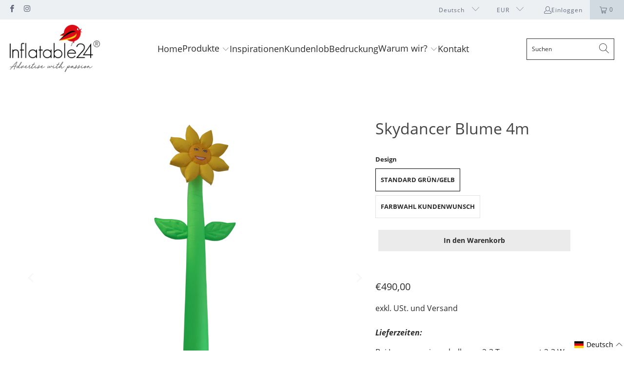

--- FILE ---
content_type: text/html; charset=utf-8
request_url: https://inflatable24.de/products/flower-sky-tube-flower-shaped-airdancer-4m
body_size: 47076
content:



 <!DOCTYPE html>
<html class="no-js no-touch" lang="de"> <head>
<meta name="google-site-verification" content="V1AjO8A1FxWP8aqiERhNOdzsYk4GT_liJfylRyR8G-A" /> <!-- Google Tag Manager -->
<script>(function(w,d,s,l,i){w[l]=w[l]||[];w[l].push({'gtm.start':
new Date().getTime(),event:'gtm.js'});var f=d.getElementsByTagName(s)[0],
j=d.createElement(s),dl=l!='dataLayer'?'&l='+l:'';j.async=true;j.src=
'https://www.googletagmanager.com/gtm.js?id='+i+dl;f.parentNode.insertBefore(j,f);
})(window,document,'script','dataLayer','GTM-M6GWBTR');</script>
<!-- End Google Tag Manager --> <script async src="//inflatable24.de/cdn/shop/t/19/assets/geolizr-lib.js?v=162747794617176440511729769324" type="text/javascript"></script>

<script>
    if(typeof Geolizr === "undefined") {
        var Geolizr = {};
        Geolizr.currencyDynamicCountry = false;
        Geolizr.version = 20200327;
        Geolizr.waitforMoneyFormat = true;
    }

    // save geolizr-lib.js url to the sessionStorage
    sessionStorage.setItem('geolizr_lib_url', "//inflatable24.de/cdn/shop/t/19/assets/geolizr-lib.js?v=162747794617176440511729769324");
    if(typeof Geolizr.events === "undefined") Geolizr.events = {};
    if(typeof Geolizr.geolizrEvents === "undefined") Geolizr.geolizrEvents = [];

    Geolizr.config = function(config) {
        Geolizr.currency_widget_enabled = config.currency_widget_enabled === "true" || false;
        Geolizr.shopCurrency = 'EUR';
        Geolizr.shopifyFormatMoneySet = false;
        Geolizr.observeElements = [];
    };

    
    
    
    
    Geolizr.moneyFormats = {};
    
    

    Geolizr.shopifyCurrencyList = [];
    Geolizr.shopifyCurrency = {};
    Geolizr.shopifyCurrencyListIndex = {};
    let setShopifyCurrencyToGeolizr = function() {
        let GeolizrEachCurrency = {};
        
        GeolizrEachCurrency = {
            "iso_code": "ALL",
            "name": "Albanian Lek",
            "symbol": "L",
            "shop_currency": false
        };
        if(GeolizrEachCurrency.shop_currency) {
            Geolizr.shopifyCurrency = GeolizrEachCurrency;
        }
        Geolizr.shopifyCurrencyList.push(GeolizrEachCurrency);
        Geolizr.shopifyCurrencyListIndex[GeolizrEachCurrency.iso_code] = Geolizr.shopifyCurrencyList.indexOf(GeolizrEachCurrency);
        
        GeolizrEachCurrency = {
            "iso_code": "BAM",
            "name": "Bosnia and Herzegovina Convertible Mark",
            "symbol": "КМ",
            "shop_currency": false
        };
        if(GeolizrEachCurrency.shop_currency) {
            Geolizr.shopifyCurrency = GeolizrEachCurrency;
        }
        Geolizr.shopifyCurrencyList.push(GeolizrEachCurrency);
        Geolizr.shopifyCurrencyListIndex[GeolizrEachCurrency.iso_code] = Geolizr.shopifyCurrencyList.indexOf(GeolizrEachCurrency);
        
        GeolizrEachCurrency = {
            "iso_code": "CHF",
            "name": "Swiss Franc",
            "symbol": "CHF",
            "shop_currency": false
        };
        if(GeolizrEachCurrency.shop_currency) {
            Geolizr.shopifyCurrency = GeolizrEachCurrency;
        }
        Geolizr.shopifyCurrencyList.push(GeolizrEachCurrency);
        Geolizr.shopifyCurrencyListIndex[GeolizrEachCurrency.iso_code] = Geolizr.shopifyCurrencyList.indexOf(GeolizrEachCurrency);
        
        GeolizrEachCurrency = {
            "iso_code": "CZK",
            "name": "Czech Koruna",
            "symbol": "Kč",
            "shop_currency": false
        };
        if(GeolizrEachCurrency.shop_currency) {
            Geolizr.shopifyCurrency = GeolizrEachCurrency;
        }
        Geolizr.shopifyCurrencyList.push(GeolizrEachCurrency);
        Geolizr.shopifyCurrencyListIndex[GeolizrEachCurrency.iso_code] = Geolizr.shopifyCurrencyList.indexOf(GeolizrEachCurrency);
        
        GeolizrEachCurrency = {
            "iso_code": "DKK",
            "name": "Danish Krone",
            "symbol": "kr.",
            "shop_currency": false
        };
        if(GeolizrEachCurrency.shop_currency) {
            Geolizr.shopifyCurrency = GeolizrEachCurrency;
        }
        Geolizr.shopifyCurrencyList.push(GeolizrEachCurrency);
        Geolizr.shopifyCurrencyListIndex[GeolizrEachCurrency.iso_code] = Geolizr.shopifyCurrencyList.indexOf(GeolizrEachCurrency);
        
        GeolizrEachCurrency = {
            "iso_code": "EUR",
            "name": "Euro",
            "symbol": "€",
            "shop_currency": true
        };
        if(GeolizrEachCurrency.shop_currency) {
            Geolizr.shopifyCurrency = GeolizrEachCurrency;
        }
        Geolizr.shopifyCurrencyList.push(GeolizrEachCurrency);
        Geolizr.shopifyCurrencyListIndex[GeolizrEachCurrency.iso_code] = Geolizr.shopifyCurrencyList.indexOf(GeolizrEachCurrency);
        
        GeolizrEachCurrency = {
            "iso_code": "GBP",
            "name": "British Pound",
            "symbol": "£",
            "shop_currency": false
        };
        if(GeolizrEachCurrency.shop_currency) {
            Geolizr.shopifyCurrency = GeolizrEachCurrency;
        }
        Geolizr.shopifyCurrencyList.push(GeolizrEachCurrency);
        Geolizr.shopifyCurrencyListIndex[GeolizrEachCurrency.iso_code] = Geolizr.shopifyCurrencyList.indexOf(GeolizrEachCurrency);
        
        GeolizrEachCurrency = {
            "iso_code": "HUF",
            "name": "Hungarian Forint",
            "symbol": "Ft",
            "shop_currency": false
        };
        if(GeolizrEachCurrency.shop_currency) {
            Geolizr.shopifyCurrency = GeolizrEachCurrency;
        }
        Geolizr.shopifyCurrencyList.push(GeolizrEachCurrency);
        Geolizr.shopifyCurrencyListIndex[GeolizrEachCurrency.iso_code] = Geolizr.shopifyCurrencyList.indexOf(GeolizrEachCurrency);
        
        GeolizrEachCurrency = {
            "iso_code": "ISK",
            "name": "Icelandic Króna",
            "symbol": "kr",
            "shop_currency": false
        };
        if(GeolizrEachCurrency.shop_currency) {
            Geolizr.shopifyCurrency = GeolizrEachCurrency;
        }
        Geolizr.shopifyCurrencyList.push(GeolizrEachCurrency);
        Geolizr.shopifyCurrencyListIndex[GeolizrEachCurrency.iso_code] = Geolizr.shopifyCurrencyList.indexOf(GeolizrEachCurrency);
        
        GeolizrEachCurrency = {
            "iso_code": "MDL",
            "name": "Moldovan Leu",
            "symbol": "L",
            "shop_currency": false
        };
        if(GeolizrEachCurrency.shop_currency) {
            Geolizr.shopifyCurrency = GeolizrEachCurrency;
        }
        Geolizr.shopifyCurrencyList.push(GeolizrEachCurrency);
        Geolizr.shopifyCurrencyListIndex[GeolizrEachCurrency.iso_code] = Geolizr.shopifyCurrencyList.indexOf(GeolizrEachCurrency);
        
        GeolizrEachCurrency = {
            "iso_code": "MKD",
            "name": "Macedonian Denar",
            "symbol": "ден",
            "shop_currency": false
        };
        if(GeolizrEachCurrency.shop_currency) {
            Geolizr.shopifyCurrency = GeolizrEachCurrency;
        }
        Geolizr.shopifyCurrencyList.push(GeolizrEachCurrency);
        Geolizr.shopifyCurrencyListIndex[GeolizrEachCurrency.iso_code] = Geolizr.shopifyCurrencyList.indexOf(GeolizrEachCurrency);
        
        GeolizrEachCurrency = {
            "iso_code": "PLN",
            "name": "Polish Złoty",
            "symbol": "zł",
            "shop_currency": false
        };
        if(GeolizrEachCurrency.shop_currency) {
            Geolizr.shopifyCurrency = GeolizrEachCurrency;
        }
        Geolizr.shopifyCurrencyList.push(GeolizrEachCurrency);
        Geolizr.shopifyCurrencyListIndex[GeolizrEachCurrency.iso_code] = Geolizr.shopifyCurrencyList.indexOf(GeolizrEachCurrency);
        
        GeolizrEachCurrency = {
            "iso_code": "RON",
            "name": "Romanian Leu",
            "symbol": "Lei",
            "shop_currency": false
        };
        if(GeolizrEachCurrency.shop_currency) {
            Geolizr.shopifyCurrency = GeolizrEachCurrency;
        }
        Geolizr.shopifyCurrencyList.push(GeolizrEachCurrency);
        Geolizr.shopifyCurrencyListIndex[GeolizrEachCurrency.iso_code] = Geolizr.shopifyCurrencyList.indexOf(GeolizrEachCurrency);
        
        GeolizrEachCurrency = {
            "iso_code": "RSD",
            "name": "Serbian Dinar",
            "symbol": "РСД",
            "shop_currency": false
        };
        if(GeolizrEachCurrency.shop_currency) {
            Geolizr.shopifyCurrency = GeolizrEachCurrency;
        }
        Geolizr.shopifyCurrencyList.push(GeolizrEachCurrency);
        Geolizr.shopifyCurrencyListIndex[GeolizrEachCurrency.iso_code] = Geolizr.shopifyCurrencyList.indexOf(GeolizrEachCurrency);
        
        GeolizrEachCurrency = {
            "iso_code": "SEK",
            "name": "Swedish Krona",
            "symbol": "kr",
            "shop_currency": false
        };
        if(GeolizrEachCurrency.shop_currency) {
            Geolizr.shopifyCurrency = GeolizrEachCurrency;
        }
        Geolizr.shopifyCurrencyList.push(GeolizrEachCurrency);
        Geolizr.shopifyCurrencyListIndex[GeolizrEachCurrency.iso_code] = Geolizr.shopifyCurrencyList.indexOf(GeolizrEachCurrency);
        
        GeolizrEachCurrency = {
            "iso_code": "USD",
            "name": "United States Dollar",
            "symbol": "$",
            "shop_currency": false
        };
        if(GeolizrEachCurrency.shop_currency) {
            Geolizr.shopifyCurrency = GeolizrEachCurrency;
        }
        Geolizr.shopifyCurrencyList.push(GeolizrEachCurrency);
        Geolizr.shopifyCurrencyListIndex[GeolizrEachCurrency.iso_code] = Geolizr.shopifyCurrencyList.indexOf(GeolizrEachCurrency);
        
    }

    setShopifyCurrencyToGeolizr();
    /* Geolizr Provider Setter */
    Geolizr.presetService = false;
    Geolizr.activateIpInfo = function(accessKey) { Geolizr.presetService = { name: 'ipInfo', accessKey: accessKey }; };
    Geolizr.activateLovelyAppProvider = function() { Geolizr.presetService = { name: 'lovelyAppProvider' }; };
    Geolizr.activateIpApiCo = function(accessKey) { Geolizr.presetService = { name: 'ipApiCo', accessKey: accessKey }; };
    Geolizr.activateDbIpProvider = function(accessKey) { Geolizr.presetService = { name: 'dbIpProvider', accessKey: accessKey }; };
    Geolizr.activateIpStackProvider = function(accessKey) { Geolizr.presetService = { name: 'ipStackProvider', accessKey: accessKey }; };
    Geolizr.activateGeolizrIPApiProvider = function(accessKey) { Geolizr.presetService = { name: 'geolizrIpApiProvider', accessKey: accessKey }; };

    

    /* Service Aliase */
    Geolizr.activateFreegeoip = Geolizr.activateIpStackProvider;
    Geolizr.requestLocaleRootUrl = "\/";
    Geolizr.addSystemEventListener = function(name, callback) {
        if (typeof Geolizr.realInit !== 'undefined') {
            Geolizr.realInit(function($) {
                callback({jquery: $});
            })
        } else {
            Geolizr.geolizrEvents.push(new CustomEvent(name));
            document.addEventListener(name, callback);
        }
    };

    Geolizr.addEventListener = function(name, callback, priority) {
        if(typeof priority == "undefined") priority = 100;
        if(typeof Geolizr.realAddEventListener === "undefined") {
            if (!Geolizr.events[name]) Geolizr.events[name] = [];
            Geolizr.events[name].push({callback: callback, priority: priority});
        } else {
            Geolizr.realAddEventListener(name, callback, priority);
        }
    };

    Geolizr.getGeoData = function(callback) {
        if(typeof Geolizr.realGetGeoData === "undefined") {
            Geolizr.addEventListener('geolizr.init', function() {
                Geolizr.getGeoData(callback);
            }, 200)
        } else {
            Geolizr.realGetGeoData(callback);
        }
    };

    Geolizr.init = function(callback, priority) {
        if(typeof Geolizr.realInit === "undefined")
            Geolizr.addEventListener("geolizr.init", callback, priority);
        else
            Geolizr.realInit(callback, priority);
    };


    Geolizr.notification_widget_enabled = false;
    Geolizr.popup_widget_enabled = false;
    Geolizr.api_widget_enabled = false;
    Geolizr.currency_widget_enabled = false;
    Geolizr.redirect_widget_enabled = false;

    Geolizr.enables = {
        'notification_widget_enabled': Geolizr.notification_widget_enabled,
        'popup_widget_enabled': Geolizr.popup_widget_enabled,
        'api_widget_enabled': Geolizr.api_widget_enabled,
        'currency_widget_enabled': Geolizr.currency_widget_enabled,
        'redirect_widget_enabled': Geolizr.redirect_widget_enabled
    };

    if(Geolizr.popup_widget_enabled || Geolizr.notification_widget_enabled || Geolizr.currency_widget_enabled) {
        
        Geolizr.geolizrCssFile = "//inflatable24.de/cdn/shop/t/19/assets/geolizr-lib.css?v=59017386019965299001729769324";
        
    }

    

</script>
<style>
    .geolizr-currency-switch-wrapper { visibility: hidden; }
    #geolizr-notification{position:fixed!important;top:0!important;left:0!important;margin:0!important;padding:0!important;width:100%!important;height:auto!important;min-height:0!important;max-height:none!important;z-index:10000000!important}
    #geolizr-notification>#geolizr-notification-message-wrapper{text-align:center!important;width:100%!important;padding:10px;-webkit-box-shadow:10px 10px 5px 0 rgba(143,143,143,.35);-moz-box-shadow:10px 10px 5px 0 rgba(143,143,143,.35);box-shadow:10px 10px 5px 0 rgba(143,143,143,.35)}
    #geolizr-dismiss-notification{box-sizing:content-box;padding:5px!important;margin:0!important;position:absolute!important;right:8px!important;text-decoration:none!important;font-family:Arial,serif ! important;top:8px!important;height:15px!important;border-radius:15px;width:15px!important;line-height:16px;font-size:20px;font-weight:700;cursor:pointer;display:inline-block}
    .geolizr-popup-background{position:fixed;top:0;left:0;right:0;bottom:0;height:100%;width:100%;z-index:10000005!important}
    .geolizr-popup{position:fixed!important;width:560px!important;height:400px!important;z-index:10000010!important;border:1px solid grey}
    .geolizr-popup.gp-center{top:50%!important;left:50%!important;margin-top:-200px!important;margin-left:-280px!important}
    .geolizr-popup.gp-mobile{width:84%!important;height:84%!important;top:0!important;left:0!important;margin:8%}
    #geolizr-popup-content-iframe{width:100%!important;height:100%!important;border:0}
    .slideInDown { -webkit-animation-name: slideInDown; animation-name: slideInDown; -webkit-animation-duration: 1s; animation-duration: 1s; -webkit-animation-fill-mode: both; animation-fill-mode: both; }
    @-webkit-keyframes slideInDown { 0% { -webkit-transform: translateY(-100%); transform: translateY(-100%); visibility: visible;} 100% {-webkit-transform: translateY(0); transform: translateY(0); } }
    @keyframes slideInDown { 0% {-webkit-transform: translateY(-100%); transform: translateY(-100%);visibility: visible; } 100% { -webkit-transform: translateY(0); transform: translateY(0); } }
    .geolizr-currency-switch-wrapper.geolizr-absolute-auto{z-index:10000000;position:fixed}
    .geolizr-currency-switch-wrapper{z-index:10000000!important;height:20px;width:85px;position:relative}
    .geolizr-currency-switcher{padding:1px 10px;margin:0;width:85px;height:30px;border-radius:4px;box-sizing: border-box;}
    .geolizr-currency-links{overflow:scroll;overflow-x:hidden;border-radius:4px;padding:5px 10px;margin:0;list-style:none;line-height:1.42857143;background-color:#fff;width:82px;max-height:200px;display:none}
    .geolizr-currency-switch-wrapper .geolizr-currency-links-up{bottom:30px;position:absolute}
    .geolizr-currency-switch-wrapper .geolizr-currency-links-down{top:30px;position:absolute}
    li.geolizr-currency-list-li{float:none!important;margin:0!important;padding:0 0 0 10px}
    .geolizr-currency-list-link{white-space:nowrap}
    .geolizr-currency-link i,.geolizr-currency-list-link i{width:16px!important;height:11px}
    [class^="famfamfam-flag"]{display:inline-block;width:16px;height:11px;line-height:11px}
    .no-scroll .geolizr-currency-links { overflow: hidden; width: 60px; left: 23px; text-align: left;}
    .geolizr-currency-switcher-value{width:42px;min-width:42px;max-width:42px;display:inline-block;text-align:left}
    .geolizr-currency-switcher-arrow-down,.geolizr-currency-switcher-arrow-up{content:"s";position:absolute;right:5px;top:5px;width:14px;height:14px;margin:0}
    .geolizr-currency-switcher-arrow-down,.geolizr-currency-switcher-arrow-up{ transition: transform .2s ease-in-out;content: ""; background-image: url("data:image/svg+xml;charset=UTF-8,%3csvg xmlns='http://www.w3.org/2000/svg' viewBox='0 0 14.0 14.0' height='14.0px' width='14.0px' style='position: absolute;'%3e%3cpath d='M1 4.5 L7.0 10.5 L13.0 4.5' fill='transparent' stroke='%23000' stroke-width='1px'%3e%3c/path%3e%3c/svg%3e"); }
    .open .geolizr-currency-switcher-arrow-down,.geolizr-currency-switcher-arrow-up{transform:rotate(180deg)}
    .open .geolizr-currency-switcher-arrow-up{transform:rotate(0deg)}
    .geolizr-selectable-currency{width:42px;min-width:42px;max-width:42px;display:inline-block;text-align:left}
    .geolizr-shop-currency{width:42px;min-width:42px;max-width:42px;display:inline-block}
    .geolizr-currency-link li{padding:0;margin:0}
    #geolizr-notification-spanner{width:100%!important;line-height:4px!important;height:4px!important;min-height:4px!important;max-height:4px!important}
    body.geolizr-popup-open { overflow: hidden; }
</style> <meta charset="utf-8"> <meta http-equiv="cleartype" content="on"> <meta name="robots" content="index,follow"> <!-- Begin Exemptify messages --> <script>
  
    var m4u_invalid_id = "This VAT ID seems to be invalid, please contact us directly.";
    var m4u_vies_down = "The EU validation service is unavailable. Please contact us.";
    var m4u_validated = "Your VAT ID has been successfully validated.";
    var m4u_deleted = "The VAT ID has been deleted.";
    var m4u_no_country = "Please enter a valid country code (e.g., DK, FR, DE,...)";
    var m4u_same_country = "We are not allowed to issue VAT exempt invoices for businesses in the same country.";
    var m4u_format_error = "Please enter a valid EU VAT ID.";</script> <!-- End Exemptify messages --> <!-- Mobile Specific Metas --> <meta name="HandheldFriendly" content="True"> <meta name="MobileOptimized" content="320"> <meta name="viewport" content="width=device-width,initial-scale=1"> <meta name="theme-color" content="#ffffff"> <title>
      FLOWER Skytube / flower shaped Airdancer 4m - by inflatable24 - Inflatable24.com</title> <meta name="description" content="attracts attention - easy to set up - eye catching and symbolic - perfect promotion tool for florists, nurseries and a beautiful decoration for many outdoor events"/> <!-- Preconnect Domains --> <link rel="preconnect" href="https://fonts.shopifycdn.com" /> <link rel="preconnect" href="https://cdn.shopify.com" /> <link rel="preconnect" href="https://v.shopify.com" /> <link rel="preconnect" href="https://cdn.shopifycloud.com" /> <link rel="preconnect" href="https://monorail-edge.shopifysvc.com"> <!-- fallback for browsers that don't support preconnect --> <link rel="dns-prefetch" href="https://fonts.shopifycdn.com" /> <link rel="dns-prefetch" href="https://cdn.shopify.com" /> <link rel="dns-prefetch" href="https://v.shopify.com" /> <link rel="dns-prefetch" href="https://cdn.shopifycloud.com" /> <link rel="dns-prefetch" href="https://monorail-edge.shopifysvc.com"> <!-- Preload Assets --> <link rel="preload" href="//inflatable24.de/cdn/shop/t/19/assets/fancybox.css?v=19278034316635137701729769324" as="style"> <link rel="preload" href="//inflatable24.de/cdn/shop/t/19/assets/styles.css?v=72135841596057456431733395266" as="style"> <link rel="preload" href="//inflatable24.de/cdn/shop/t/19/assets/jquery.min.js?v=81049236547974671631729769324" as="script"> <link rel="preload" href="//inflatable24.de/cdn/shop/t/19/assets/vendors.js?v=51772124549495699811729769324" as="script"> <link rel="preload" href="//inflatable24.de/cdn/shop/t/19/assets/sections.js?v=44928575743550098301729769324" as="script"> <link rel="preload" href="//inflatable24.de/cdn/shop/t/19/assets/utilities.js?v=46946557764813106181729769324" as="script"> <link rel="preload" href="//inflatable24.de/cdn/shop/t/19/assets/app.js?v=162882354372697959611729769324" as="script"> <!-- Stylesheet for Fancybox library --> <link href="//inflatable24.de/cdn/shop/t/19/assets/fancybox.css?v=19278034316635137701729769324" rel="stylesheet" type="text/css" media="all" /> <!-- Stylesheets for Turbo --> <link href="//inflatable24.de/cdn/shop/t/19/assets/styles.css?v=72135841596057456431733395266" rel="stylesheet" type="text/css" media="all" /> <script>
      window.lazySizesConfig = window.lazySizesConfig || {};

      lazySizesConfig.expand = 300;
      lazySizesConfig.loadHidden = false;

      /*! lazysizes - v5.2.2 - bgset plugin */
      !function(e,t){var a=function(){t(e.lazySizes),e.removeEventListener("lazyunveilread",a,!0)};t=t.bind(null,e,e.document),"object"==typeof module&&module.exports?t(require("lazysizes")):"function"==typeof define&&define.amd?define(["lazysizes"],t):e.lazySizes?a():e.addEventListener("lazyunveilread",a,!0)}(window,function(e,z,g){"use strict";var c,y,b,f,i,s,n,v,m;e.addEventListener&&(c=g.cfg,y=/\s+/g,b=/\s*\|\s+|\s+\|\s*/g,f=/^(.+?)(?:\s+\[\s*(.+?)\s*\])(?:\s+\[\s*(.+?)\s*\])?$/,i=/^\s*\(*\s*type\s*:\s*(.+?)\s*\)*\s*$/,s=/\(|\)|'/,n={contain:1,cover:1},v=function(e,t){var a;t&&((a=t.match(i))&&a[1]?e.setAttribute("type",a[1]):e.setAttribute("media",c.customMedia[t]||t))},m=function(e){var t,a,i,r;e.target._lazybgset&&(a=(t=e.target)._lazybgset,(i=t.currentSrc||t.src)&&((r=g.fire(a,"bgsetproxy",{src:i,useSrc:s.test(i)?JSON.stringify(i):i})).defaultPrevented||(a.style.backgroundImage="url("+r.detail.useSrc+")")),t._lazybgsetLoading&&(g.fire(a,"_lazyloaded",{},!1,!0),delete t._lazybgsetLoading))},addEventListener("lazybeforeunveil",function(e){var t,a,i,r,s,n,l,d,o,u;!e.defaultPrevented&&(t=e.target.getAttribute("data-bgset"))&&(o=e.target,(u=z.createElement("img")).alt="",u._lazybgsetLoading=!0,e.detail.firesLoad=!0,a=t,i=o,r=u,s=z.createElement("picture"),n=i.getAttribute(c.sizesAttr),l=i.getAttribute("data-ratio"),d=i.getAttribute("data-optimumx"),i._lazybgset&&i._lazybgset.parentNode==i&&i.removeChild(i._lazybgset),Object.defineProperty(r,"_lazybgset",{value:i,writable:!0}),Object.defineProperty(i,"_lazybgset",{value:s,writable:!0}),a=a.replace(y," ").split(b),s.style.display="none",r.className=c.lazyClass,1!=a.length||n||(n="auto"),a.forEach(function(e){var t,a=z.createElement("source");n&&"auto"!=n&&a.setAttribute("sizes",n),(t=e.match(f))?(a.setAttribute(c.srcsetAttr,t[1]),v(a,t[2]),v(a,t[3])):a.setAttribute(c.srcsetAttr,e),s.appendChild(a)}),n&&(r.setAttribute(c.sizesAttr,n),i.removeAttribute(c.sizesAttr),i.removeAttribute("sizes")),d&&r.setAttribute("data-optimumx",d),l&&r.setAttribute("data-ratio",l),s.appendChild(r),i.appendChild(s),setTimeout(function(){g.loader.unveil(u),g.rAF(function(){g.fire(u,"_lazyloaded",{},!0,!0),u.complete&&m({target:u})})}))}),z.addEventListener("load",m,!0),e.addEventListener("lazybeforesizes",function(e){var t,a,i,r;e.detail.instance==g&&e.target._lazybgset&&e.detail.dataAttr&&(t=e.target._lazybgset,i=t,r=(getComputedStyle(i)||{getPropertyValue:function(){}}).getPropertyValue("background-size"),!n[r]&&n[i.style.backgroundSize]&&(r=i.style.backgroundSize),n[a=r]&&(e.target._lazysizesParentFit=a,g.rAF(function(){e.target.setAttribute("data-parent-fit",a),e.target._lazysizesParentFit&&delete e.target._lazysizesParentFit})))},!0),z.documentElement.addEventListener("lazybeforesizes",function(e){var t,a;!e.defaultPrevented&&e.target._lazybgset&&e.detail.instance==g&&(e.detail.width=(t=e.target._lazybgset,a=g.gW(t,t.parentNode),(!t._lazysizesWidth||a>t._lazysizesWidth)&&(t._lazysizesWidth=a),t._lazysizesWidth))}))});

      /*! lazysizes - v5.2.2 */
      !function(e){var t=function(u,D,f){"use strict";var k,H;if(function(){var e;var t={lazyClass:"lazyload",loadedClass:"lazyloaded",loadingClass:"lazyloading",preloadClass:"lazypreload",errorClass:"lazyerror",autosizesClass:"lazyautosizes",srcAttr:"data-src",srcsetAttr:"data-srcset",sizesAttr:"data-sizes",minSize:40,customMedia:{},init:true,expFactor:1.5,hFac:.8,loadMode:2,loadHidden:true,ricTimeout:0,throttleDelay:125};H=u.lazySizesConfig||u.lazysizesConfig||{};for(e in t){if(!(e in H)){H[e]=t[e]}}}(),!D||!D.getElementsByClassName){return{init:function(){},cfg:H,noSupport:true}}var O=D.documentElement,a=u.HTMLPictureElement,P="addEventListener",$="getAttribute",q=u[P].bind(u),I=u.setTimeout,U=u.requestAnimationFrame||I,l=u.requestIdleCallback,j=/^picture$/i,r=["load","error","lazyincluded","_lazyloaded"],i={},G=Array.prototype.forEach,J=function(e,t){if(!i[t]){i[t]=new RegExp("(\\s|^)"+t+"(\\s|$)")}return i[t].test(e[$]("class")||"")&&i[t]},K=function(e,t){if(!J(e,t)){e.setAttribute("class",(e[$]("class")||"").trim()+" "+t)}},Q=function(e,t){var i;if(i=J(e,t)){e.setAttribute("class",(e[$]("class")||"").replace(i," "))}},V=function(t,i,e){var a=e?P:"removeEventListener";if(e){V(t,i)}r.forEach(function(e){t[a](e,i)})},X=function(e,t,i,a,r){var n=D.createEvent("Event");if(!i){i={}}i.instance=k;n.initEvent(t,!a,!r);n.detail=i;e.dispatchEvent(n);return n},Y=function(e,t){var i;if(!a&&(i=u.picturefill||H.pf)){if(t&&t.src&&!e[$]("srcset")){e.setAttribute("srcset",t.src)}i({reevaluate:true,elements:[e]})}else if(t&&t.src){e.src=t.src}},Z=function(e,t){return(getComputedStyle(e,null)||{})[t]},s=function(e,t,i){i=i||e.offsetWidth;while(i<H.minSize&&t&&!e._lazysizesWidth){i=t.offsetWidth;t=t.parentNode}return i},ee=function(){var i,a;var t=[];var r=[];var n=t;var s=function(){var e=n;n=t.length?r:t;i=true;a=false;while(e.length){e.shift()()}i=false};var e=function(e,t){if(i&&!t){e.apply(this,arguments)}else{n.push(e);if(!a){a=true;(D.hidden?I:U)(s)}}};e._lsFlush=s;return e}(),te=function(i,e){return e?function(){ee(i)}:function(){var e=this;var t=arguments;ee(function(){i.apply(e,t)})}},ie=function(e){var i;var a=0;var r=H.throttleDelay;var n=H.ricTimeout;var t=function(){i=false;a=f.now();e()};var s=l&&n>49?function(){l(t,{timeout:n});if(n!==H.ricTimeout){n=H.ricTimeout}}:te(function(){I(t)},true);return function(e){var t;if(e=e===true){n=33}if(i){return}i=true;t=r-(f.now()-a);if(t<0){t=0}if(e||t<9){s()}else{I(s,t)}}},ae=function(e){var t,i;var a=99;var r=function(){t=null;e()};var n=function(){var e=f.now()-i;if(e<a){I(n,a-e)}else{(l||r)(r)}};return function(){i=f.now();if(!t){t=I(n,a)}}},e=function(){var v,m,c,h,e;var y,z,g,p,C,b,A;var n=/^img$/i;var d=/^iframe$/i;var E="onscroll"in u&&!/(gle|ing)bot/.test(navigator.userAgent);var _=0;var w=0;var N=0;var M=-1;var x=function(e){N--;if(!e||N<0||!e.target){N=0}};var W=function(e){if(A==null){A=Z(D.body,"visibility")=="hidden"}return A||!(Z(e.parentNode,"visibility")=="hidden"&&Z(e,"visibility")=="hidden")};var S=function(e,t){var i;var a=e;var r=W(e);g-=t;b+=t;p-=t;C+=t;while(r&&(a=a.offsetParent)&&a!=D.body&&a!=O){r=(Z(a,"opacity")||1)>0;if(r&&Z(a,"overflow")!="visible"){i=a.getBoundingClientRect();r=C>i.left&&p<i.right&&b>i.top-1&&g<i.bottom+1}}return r};var t=function(){var e,t,i,a,r,n,s,l,o,u,f,c;var d=k.elements;if((h=H.loadMode)&&N<8&&(e=d.length)){t=0;M++;for(;t<e;t++){if(!d[t]||d[t]._lazyRace){continue}if(!E||k.prematureUnveil&&k.prematureUnveil(d[t])){R(d[t]);continue}if(!(l=d[t][$]("data-expand"))||!(n=l*1)){n=w}if(!u){u=!H.expand||H.expand<1?O.clientHeight>500&&O.clientWidth>500?500:370:H.expand;k._defEx=u;f=u*H.expFactor;c=H.hFac;A=null;if(w<f&&N<1&&M>2&&h>2&&!D.hidden){w=f;M=0}else if(h>1&&M>1&&N<6){w=u}else{w=_}}if(o!==n){y=innerWidth+n*c;z=innerHeight+n;s=n*-1;o=n}i=d[t].getBoundingClientRect();if((b=i.bottom)>=s&&(g=i.top)<=z&&(C=i.right)>=s*c&&(p=i.left)<=y&&(b||C||p||g)&&(H.loadHidden||W(d[t]))&&(m&&N<3&&!l&&(h<3||M<4)||S(d[t],n))){R(d[t]);r=true;if(N>9){break}}else if(!r&&m&&!a&&N<4&&M<4&&h>2&&(v[0]||H.preloadAfterLoad)&&(v[0]||!l&&(b||C||p||g||d[t][$](H.sizesAttr)!="auto"))){a=v[0]||d[t]}}if(a&&!r){R(a)}}};var i=ie(t);var B=function(e){var t=e.target;if(t._lazyCache){delete t._lazyCache;return}x(e);K(t,H.loadedClass);Q(t,H.loadingClass);V(t,L);X(t,"lazyloaded")};var a=te(B);var L=function(e){a({target:e.target})};var T=function(t,i){try{t.contentWindow.location.replace(i)}catch(e){t.src=i}};var F=function(e){var t;var i=e[$](H.srcsetAttr);if(t=H.customMedia[e[$]("data-media")||e[$]("media")]){e.setAttribute("media",t)}if(i){e.setAttribute("srcset",i)}};var s=te(function(t,e,i,a,r){var n,s,l,o,u,f;if(!(u=X(t,"lazybeforeunveil",e)).defaultPrevented){if(a){if(i){K(t,H.autosizesClass)}else{t.setAttribute("sizes",a)}}s=t[$](H.srcsetAttr);n=t[$](H.srcAttr);if(r){l=t.parentNode;o=l&&j.test(l.nodeName||"")}f=e.firesLoad||"src"in t&&(s||n||o);u={target:t};K(t,H.loadingClass);if(f){clearTimeout(c);c=I(x,2500);V(t,L,true)}if(o){G.call(l.getElementsByTagName("source"),F)}if(s){t.setAttribute("srcset",s)}else if(n&&!o){if(d.test(t.nodeName)){T(t,n)}else{t.src=n}}if(r&&(s||o)){Y(t,{src:n})}}if(t._lazyRace){delete t._lazyRace}Q(t,H.lazyClass);ee(function(){var e=t.complete&&t.naturalWidth>1;if(!f||e){if(e){K(t,"ls-is-cached")}B(u);t._lazyCache=true;I(function(){if("_lazyCache"in t){delete t._lazyCache}},9)}if(t.loading=="lazy"){N--}},true)});var R=function(e){if(e._lazyRace){return}var t;var i=n.test(e.nodeName);var a=i&&(e[$](H.sizesAttr)||e[$]("sizes"));var r=a=="auto";if((r||!m)&&i&&(e[$]("src")||e.srcset)&&!e.complete&&!J(e,H.errorClass)&&J(e,H.lazyClass)){return}t=X(e,"lazyunveilread").detail;if(r){re.updateElem(e,true,e.offsetWidth)}e._lazyRace=true;N++;s(e,t,r,a,i)};var r=ae(function(){H.loadMode=3;i()});var l=function(){if(H.loadMode==3){H.loadMode=2}r()};var o=function(){if(m){return}if(f.now()-e<999){I(o,999);return}m=true;H.loadMode=3;i();q("scroll",l,true)};return{_:function(){e=f.now();k.elements=D.getElementsByClassName(H.lazyClass);v=D.getElementsByClassName(H.lazyClass+" "+H.preloadClass);q("scroll",i,true);q("resize",i,true);q("pageshow",function(e){if(e.persisted){var t=D.querySelectorAll("."+H.loadingClass);if(t.length&&t.forEach){U(function(){t.forEach(function(e){if(e.complete){R(e)}})})}}});if(u.MutationObserver){new MutationObserver(i).observe(O,{childList:true,subtree:true,attributes:true})}else{O[P]("DOMNodeInserted",i,true);O[P]("DOMAttrModified",i,true);setInterval(i,999)}q("hashchange",i,true);["focus","mouseover","click","load","transitionend","animationend"].forEach(function(e){D[P](e,i,true)});if(/d$|^c/.test(D.readyState)){o()}else{q("load",o);D[P]("DOMContentLoaded",i);I(o,2e4)}if(k.elements.length){t();ee._lsFlush()}else{i()}},checkElems:i,unveil:R,_aLSL:l}}(),re=function(){var i;var n=te(function(e,t,i,a){var r,n,s;e._lazysizesWidth=a;a+="px";e.setAttribute("sizes",a);if(j.test(t.nodeName||"")){r=t.getElementsByTagName("source");for(n=0,s=r.length;n<s;n++){r[n].setAttribute("sizes",a)}}if(!i.detail.dataAttr){Y(e,i.detail)}});var a=function(e,t,i){var a;var r=e.parentNode;if(r){i=s(e,r,i);a=X(e,"lazybeforesizes",{width:i,dataAttr:!!t});if(!a.defaultPrevented){i=a.detail.width;if(i&&i!==e._lazysizesWidth){n(e,r,a,i)}}}};var e=function(){var e;var t=i.length;if(t){e=0;for(;e<t;e++){a(i[e])}}};var t=ae(e);return{_:function(){i=D.getElementsByClassName(H.autosizesClass);q("resize",t)},checkElems:t,updateElem:a}}(),t=function(){if(!t.i&&D.getElementsByClassName){t.i=true;re._();e._()}};return I(function(){H.init&&t()}),k={cfg:H,autoSizer:re,loader:e,init:t,uP:Y,aC:K,rC:Q,hC:J,fire:X,gW:s,rAF:ee}}(e,e.document,Date);e.lazySizes=t,"object"==typeof module&&module.exports&&(module.exports=t)}("undefined"!=typeof window?window:{});</script> <!-- Icons --> <link rel="shortcut icon" type="image/x-icon" href="//inflatable24.de/cdn/shop/files/Inflatable24-Favicon32x32_180x180.png?v=1613515564"> <link rel="apple-touch-icon" href="//inflatable24.de/cdn/shop/files/Inflatable24-Favicon32x32_180x180.png?v=1613515564"/> <link rel="apple-touch-icon" sizes="57x57" href="//inflatable24.de/cdn/shop/files/Inflatable24-Favicon32x32_57x57.png?v=1613515564"/> <link rel="apple-touch-icon" sizes="60x60" href="//inflatable24.de/cdn/shop/files/Inflatable24-Favicon32x32_60x60.png?v=1613515564"/> <link rel="apple-touch-icon" sizes="72x72" href="//inflatable24.de/cdn/shop/files/Inflatable24-Favicon32x32_72x72.png?v=1613515564"/> <link rel="apple-touch-icon" sizes="76x76" href="//inflatable24.de/cdn/shop/files/Inflatable24-Favicon32x32_76x76.png?v=1613515564"/> <link rel="apple-touch-icon" sizes="114x114" href="//inflatable24.de/cdn/shop/files/Inflatable24-Favicon32x32_114x114.png?v=1613515564"/> <link rel="apple-touch-icon" sizes="180x180" href="//inflatable24.de/cdn/shop/files/Inflatable24-Favicon32x32_180x180.png?v=1613515564"/> <link rel="apple-touch-icon" sizes="228x228" href="//inflatable24.de/cdn/shop/files/Inflatable24-Favicon32x32_228x228.png?v=1613515564"/> <link rel="canonical" href="https://inflatable24.de/products/flower-sky-tube-flower-shaped-airdancer-4m"/> <script src="//inflatable24.de/cdn/shop/t/19/assets/jquery.min.js?v=81049236547974671631729769324" defer></script> <script type="text/javascript" src="/services/javascripts/currencies.js" data-no-instant></script> <script src="//inflatable24.de/cdn/shop/t/19/assets/currencies.js?v=63035159355332271981729769324" defer></script> <script>
      window.PXUTheme = window.PXUTheme || {};
      window.PXUTheme.version = '7.1.1';
      window.PXUTheme.name = 'Turbo';</script>
    


    
<template id="price-ui"><span class="price " data-price></span><span class="compare-at-price" data-compare-at-price></span><span class="unit-pricing" data-unit-pricing></span>
</template> <template id="price-ui-badge"><div class="price-ui-badge__sticker price-ui-badge__sticker--"> <span class="price-ui-badge__sticker-text" data-badge></span></div>
</template> <template id="price-ui__price"><span class="money" data-price></span>

</template> <template id="price-ui__price-range"><span class="price-min" data-price-min><span class="money" data-price></span></span>
 - <span class="price-max" data-price-max><span class="money" data-price></span></span>
</template> <template id="price-ui__unit-pricing"><span class="unit-quantity" data-unit-quantity></span>
 | <span class="unit-price" data-unit-price><span class="money" data-price></span></span>
 / <span class="unit-measurement" data-unit-measurement></span>
</template> <template id="price-ui-badge__percent-savings-range">Speichern Sie bis <span data-price-percent></span>
%</template> <template id="price-ui-badge__percent-savings">Speichern <span data-price-percent></span>
%</template> <template id="price-ui-badge__price-savings-range">Speichern Sie bis <span class="money" data-price></span>

</template> <template id="price-ui-badge__price-savings">Speichern <span class="money" data-price></span>

</template> <template id="price-ui-badge__on-sale">Verkauf</template> <template id="price-ui-badge__sold-out">Ausverkauft</template> <template id="price-ui-badge__in-stock">Auf Lager</template> <script>
      
window.PXUTheme = window.PXUTheme || {};


window.PXUTheme.theme_settings = {};
window.PXUTheme.currency = {};
window.PXUTheme.routes = window.PXUTheme.routes || {};


window.PXUTheme.theme_settings.display_tos_checkbox = true;
window.PXUTheme.theme_settings.go_to_checkout = false;
window.PXUTheme.theme_settings.cart_action = "redirect_cart";
window.PXUTheme.theme_settings.cart_shipping_calculator = false;


window.PXUTheme.theme_settings.collection_swatches = true;
window.PXUTheme.theme_settings.collection_secondary_image = false;


window.PXUTheme.currency.show_multiple_currencies = true;
window.PXUTheme.currency.shop_currency = "EUR";
window.PXUTheme.currency.default_currency = "EUR";
window.PXUTheme.currency.display_format = "money_format";
window.PXUTheme.currency.money_format = "€{{amount_with_comma_separator}}";
window.PXUTheme.currency.money_format_no_currency = "€{{amount_with_comma_separator}}";
window.PXUTheme.currency.money_format_currency = "€{{amount_with_comma_separator}} EUR";
window.PXUTheme.currency.native_multi_currency = true;
window.PXUTheme.currency.iso_code = "EUR";
window.PXUTheme.currency.symbol = "€";


window.PXUTheme.theme_settings.display_inventory_left = true;
window.PXUTheme.theme_settings.inventory_threshold = 98;
window.PXUTheme.theme_settings.limit_quantity = false;


window.PXUTheme.theme_settings.menu_position = "inline";


window.PXUTheme.theme_settings.newsletter_popup = false;
window.PXUTheme.theme_settings.newsletter_popup_days = "30";
window.PXUTheme.theme_settings.newsletter_popup_mobile = false;
window.PXUTheme.theme_settings.newsletter_popup_seconds = 2;


window.PXUTheme.theme_settings.pagination_type = "infinite_scroll";


window.PXUTheme.theme_settings.enable_shopify_collection_badges = false;
window.PXUTheme.theme_settings.quick_shop_thumbnail_position = "bottom-thumbnails";
window.PXUTheme.theme_settings.product_form_style = "radio";
window.PXUTheme.theme_settings.sale_banner_enabled = true;
window.PXUTheme.theme_settings.display_savings = false;
window.PXUTheme.theme_settings.display_sold_out_price = false;
window.PXUTheme.theme_settings.sold_out_text = "Sold Out";
window.PXUTheme.theme_settings.free_text = "Free";
window.PXUTheme.theme_settings.video_looping = null;
window.PXUTheme.theme_settings.quick_shop_style = "popup";
window.PXUTheme.theme_settings.hover_enabled = false;


window.PXUTheme.routes.cart_url = "/cart";
window.PXUTheme.routes.root_url = "/";
window.PXUTheme.routes.search_url = "/search";
window.PXUTheme.routes.all_products_collection_url = "/collections/all";


window.PXUTheme.theme_settings.image_loading_style = "blur-up";


window.PXUTheme.theme_settings.search_option = "everything";
window.PXUTheme.theme_settings.search_items_to_display = 5;
window.PXUTheme.theme_settings.enable_autocomplete = true;


window.PXUTheme.theme_settings.page_dots_enabled = true;
window.PXUTheme.theme_settings.slideshow_arrow_size = "regular";


window.PXUTheme.theme_settings.quick_shop_enabled = false;


window.PXUTheme.translation = {};


window.PXUTheme.translation.agree_to_terms_warning = "Sie müssen mit den Bestimmungen und Bedingungen zur Kasse zustimmen.";
window.PXUTheme.translation.one_item_left = "Artikel verfügbar";
window.PXUTheme.translation.items_left_text = "Artikel verfügbar";
window.PXUTheme.translation.cart_savings_text = "Gesamtersparnis";
window.PXUTheme.translation.cart_discount_text = "Rabatt";
window.PXUTheme.translation.cart_subtotal_text = "Zwischensumme";
window.PXUTheme.translation.cart_remove_text = "Entfernen";
window.PXUTheme.translation.cart_free_text = "Kostenlos";


window.PXUTheme.translation.newsletter_success_text = "Vielen Dank für den Eintrag in unsere Mailingliste!";


window.PXUTheme.translation.notify_email = "Geben Sie Ihre E-Mail-Adresse ein...";
window.PXUTheme.translation.notify_email_value = "Translation missing: de.contact.fields.email";
window.PXUTheme.translation.notify_email_send = "Senden";
window.PXUTheme.translation.notify_message_first = "Bitte benachrichtigen Sie mich, wenn ";
window.PXUTheme.translation.notify_message_last = " verfügbar ist - ";
window.PXUTheme.translation.notify_success_text = "Vielen Dank! Wir werden Sie benachrichtigen, sobald das Produkt verfügbar ist!";


window.PXUTheme.translation.add_to_cart = "In den Warenkorb";
window.PXUTheme.translation.coming_soon_text = "Kommend";
window.PXUTheme.translation.sold_out_text = "Ausverkauft";
window.PXUTheme.translation.sale_text = "Verkauf";
window.PXUTheme.translation.savings_text = "Du sparst";
window.PXUTheme.translation.from_text = "ab";
window.PXUTheme.translation.new_text = "Neu";
window.PXUTheme.translation.pre_order_text = "Vorbestellung";
window.PXUTheme.translation.unavailable_text = "Nicht verfügbar";


window.PXUTheme.translation.all_results = "Bekijk alle resultaten";
window.PXUTheme.translation.no_results = "Keine Ergebnisse gefunden.";


window.PXUTheme.media_queries = {};
window.PXUTheme.media_queries.small = window.matchMedia( "(max-width: 480px)" );
window.PXUTheme.media_queries.medium = window.matchMedia( "(max-width: 798px)" );
window.PXUTheme.media_queries.large = window.matchMedia( "(min-width: 799px)" );
window.PXUTheme.media_queries.larger = window.matchMedia( "(min-width: 960px)" );
window.PXUTheme.media_queries.xlarge = window.matchMedia( "(min-width: 1200px)" );
window.PXUTheme.media_queries.ie10 = window.matchMedia( "all and (-ms-high-contrast: none), (-ms-high-contrast: active)" );
window.PXUTheme.media_queries.tablet = window.matchMedia( "only screen and (min-width: 799px) and (max-width: 1024px)" );</script> <script src="//inflatable24.de/cdn/shop/t/19/assets/vendors.js?v=51772124549495699811729769324" defer></script> <script src="//inflatable24.de/cdn/shop/t/19/assets/sections.js?v=44928575743550098301729769324" defer></script> <script src="//inflatable24.de/cdn/shop/t/19/assets/utilities.js?v=46946557764813106181729769324" defer></script> <script src="//inflatable24.de/cdn/shop/t/19/assets/app.js?v=162882354372697959611729769324" defer></script> <script></script> <script>window.performance && window.performance.mark && window.performance.mark('shopify.content_for_header.start');</script><meta name="facebook-domain-verification" content="q2btcia9atszdvvges4pt6p2cilvq5">
<meta name="google-site-verification" content="V1AjO8A1FxWP8aqiERhNOdzsYk4GT_liJfylRyR8G-A">
<meta id="shopify-digital-wallet" name="shopify-digital-wallet" content="/2340683837/digital_wallets/dialog">
<meta name="shopify-checkout-api-token" content="c4d094ce6d44bbdaa5212264e0b96a97">
<meta id="in-context-paypal-metadata" data-shop-id="2340683837" data-venmo-supported="false" data-environment="production" data-locale="de_DE" data-paypal-v4="true" data-currency="EUR">
<link rel="alternate" hreflang="x-default" href="https://inflatable24.com/products/flower-sky-tube-flower-shaped-airdancer-4m">
<link rel="alternate" hreflang="en" href="https://inflatable24.com/products/flower-sky-tube-flower-shaped-airdancer-4m">
<link rel="alternate" hreflang="de-DE" href="https://inflatable24.de/products/flower-sky-tube-flower-shaped-airdancer-4m">
<link rel="alternate" hreflang="en-DE" href="https://inflatable24.de/en/products/flower-sky-tube-flower-shaped-airdancer-4m">
<link rel="alternate" hreflang="de-AT" href="https://inflatable24.de/products/flower-sky-tube-flower-shaped-airdancer-4m">
<link rel="alternate" hreflang="en-AT" href="https://inflatable24.de/en/products/flower-sky-tube-flower-shaped-airdancer-4m">
<link rel="alternate" hreflang="en-CH" href="https://deutsche-inflatable.myshopify.com/products/flower-sky-tube-flower-shaped-airdancer-4m">
<link rel="alternate" hreflang="de-CH" href="https://deutsche-inflatable.myshopify.com/de/products/flower-sky-tube-flower-shaped-airdancer-4m">
<link rel="alternate" type="application/json+oembed" href="https://inflatable24.de/products/flower-sky-tube-flower-shaped-airdancer-4m.oembed">
<script async="async" src="/checkouts/internal/preloads.js?locale=de-DE"></script>
<link rel="preconnect" href="https://shop.app" crossorigin="anonymous">
<script async="async" src="https://shop.app/checkouts/internal/preloads.js?locale=de-DE&shop_id=2340683837" crossorigin="anonymous"></script>
<script id="apple-pay-shop-capabilities" type="application/json">{"shopId":2340683837,"countryCode":"DE","currencyCode":"EUR","merchantCapabilities":["supports3DS"],"merchantId":"gid:\/\/shopify\/Shop\/2340683837","merchantName":"Inflatable24.com","requiredBillingContactFields":["postalAddress","email","phone"],"requiredShippingContactFields":["postalAddress","email","phone"],"shippingType":"shipping","supportedNetworks":["visa","maestro","masterCard","amex"],"total":{"type":"pending","label":"Inflatable24.com","amount":"1.00"},"shopifyPaymentsEnabled":true,"supportsSubscriptions":true}</script>
<script id="shopify-features" type="application/json">{"accessToken":"c4d094ce6d44bbdaa5212264e0b96a97","betas":["rich-media-storefront-analytics"],"domain":"inflatable24.de","predictiveSearch":true,"shopId":2340683837,"locale":"de"}</script>
<script>var Shopify = Shopify || {};
Shopify.shop = "deutsche-inflatable.myshopify.com";
Shopify.locale = "de";
Shopify.currency = {"active":"EUR","rate":"1.0"};
Shopify.country = "DE";
Shopify.theme = {"name":"Kopie von Turbo (Eshop Guide Setup) - EXEMPTIFY...","id":173772898570,"schema_name":"Turbo","schema_version":"7.1.1","theme_store_id":null,"role":"main"};
Shopify.theme.handle = "null";
Shopify.theme.style = {"id":null,"handle":null};
Shopify.cdnHost = "inflatable24.de/cdn";
Shopify.routes = Shopify.routes || {};
Shopify.routes.root = "/";</script>
<script type="module">!function(o){(o.Shopify=o.Shopify||{}).modules=!0}(window);</script>
<script>!function(o){function n(){var o=[];function n(){o.push(Array.prototype.slice.apply(arguments))}return n.q=o,n}var t=o.Shopify=o.Shopify||{};t.loadFeatures=n(),t.autoloadFeatures=n()}(window);</script>
<script>
  window.ShopifyPay = window.ShopifyPay || {};
  window.ShopifyPay.apiHost = "shop.app\/pay";
  window.ShopifyPay.redirectState = null;
</script>
<script id="shop-js-analytics" type="application/json">{"pageType":"product"}</script>
<script defer="defer" async type="module" src="//inflatable24.de/cdn/shopifycloud/shop-js/modules/v2/client.init-shop-cart-sync_XknANqpX.de.esm.js"></script>
<script defer="defer" async type="module" src="//inflatable24.de/cdn/shopifycloud/shop-js/modules/v2/chunk.common_DvdeXi9P.esm.js"></script>
<script type="module">
  await import("//inflatable24.de/cdn/shopifycloud/shop-js/modules/v2/client.init-shop-cart-sync_XknANqpX.de.esm.js");
await import("//inflatable24.de/cdn/shopifycloud/shop-js/modules/v2/chunk.common_DvdeXi9P.esm.js");

  window.Shopify.SignInWithShop?.initShopCartSync?.({"fedCMEnabled":true,"windoidEnabled":true});

</script>
<script>
  window.Shopify = window.Shopify || {};
  if (!window.Shopify.featureAssets) window.Shopify.featureAssets = {};
  window.Shopify.featureAssets['shop-js'] = {"shop-cart-sync":["modules/v2/client.shop-cart-sync_D9JQGxjh.de.esm.js","modules/v2/chunk.common_DvdeXi9P.esm.js"],"init-fed-cm":["modules/v2/client.init-fed-cm_DMo35JdQ.de.esm.js","modules/v2/chunk.common_DvdeXi9P.esm.js"],"init-windoid":["modules/v2/client.init-windoid_B3VvhkL7.de.esm.js","modules/v2/chunk.common_DvdeXi9P.esm.js"],"init-shop-email-lookup-coordinator":["modules/v2/client.init-shop-email-lookup-coordinator_Bz_MA9Op.de.esm.js","modules/v2/chunk.common_DvdeXi9P.esm.js"],"shop-cash-offers":["modules/v2/client.shop-cash-offers_CYQv6hn3.de.esm.js","modules/v2/chunk.common_DvdeXi9P.esm.js","modules/v2/chunk.modal_CkJq5XGD.esm.js"],"shop-button":["modules/v2/client.shop-button_Baq_RTkq.de.esm.js","modules/v2/chunk.common_DvdeXi9P.esm.js"],"shop-toast-manager":["modules/v2/client.shop-toast-manager_DCWfOqRF.de.esm.js","modules/v2/chunk.common_DvdeXi9P.esm.js"],"avatar":["modules/v2/client.avatar_BTnouDA3.de.esm.js"],"pay-button":["modules/v2/client.pay-button_CKXSOdRt.de.esm.js","modules/v2/chunk.common_DvdeXi9P.esm.js"],"init-shop-cart-sync":["modules/v2/client.init-shop-cart-sync_XknANqpX.de.esm.js","modules/v2/chunk.common_DvdeXi9P.esm.js"],"shop-login-button":["modules/v2/client.shop-login-button_caaxNUOr.de.esm.js","modules/v2/chunk.common_DvdeXi9P.esm.js","modules/v2/chunk.modal_CkJq5XGD.esm.js"],"init-customer-accounts-sign-up":["modules/v2/client.init-customer-accounts-sign-up_CDG_EMX9.de.esm.js","modules/v2/client.shop-login-button_caaxNUOr.de.esm.js","modules/v2/chunk.common_DvdeXi9P.esm.js","modules/v2/chunk.modal_CkJq5XGD.esm.js"],"init-shop-for-new-customer-accounts":["modules/v2/client.init-shop-for-new-customer-accounts_CbyP-mMl.de.esm.js","modules/v2/client.shop-login-button_caaxNUOr.de.esm.js","modules/v2/chunk.common_DvdeXi9P.esm.js","modules/v2/chunk.modal_CkJq5XGD.esm.js"],"init-customer-accounts":["modules/v2/client.init-customer-accounts_CBDBRCw9.de.esm.js","modules/v2/client.shop-login-button_caaxNUOr.de.esm.js","modules/v2/chunk.common_DvdeXi9P.esm.js","modules/v2/chunk.modal_CkJq5XGD.esm.js"],"shop-follow-button":["modules/v2/client.shop-follow-button_DKjGFHnv.de.esm.js","modules/v2/chunk.common_DvdeXi9P.esm.js","modules/v2/chunk.modal_CkJq5XGD.esm.js"],"checkout-modal":["modules/v2/client.checkout-modal_DiCgWgoC.de.esm.js","modules/v2/chunk.common_DvdeXi9P.esm.js","modules/v2/chunk.modal_CkJq5XGD.esm.js"],"lead-capture":["modules/v2/client.lead-capture_B-xxyKeu.de.esm.js","modules/v2/chunk.common_DvdeXi9P.esm.js","modules/v2/chunk.modal_CkJq5XGD.esm.js"],"shop-login":["modules/v2/client.shop-login_Cve_5msa.de.esm.js","modules/v2/chunk.common_DvdeXi9P.esm.js","modules/v2/chunk.modal_CkJq5XGD.esm.js"],"payment-terms":["modules/v2/client.payment-terms_D0YjRyyK.de.esm.js","modules/v2/chunk.common_DvdeXi9P.esm.js","modules/v2/chunk.modal_CkJq5XGD.esm.js"]};
</script>
<script>(function() {
  var isLoaded = false;
  function asyncLoad() {
    if (isLoaded) return;
    isLoaded = true;
    var urls = ["https:\/\/loox.io\/widget\/V1e87MbFYv\/loox.1571820293848.js?shop=deutsche-inflatable.myshopify.com","https:\/\/gdprcdn.b-cdn.net\/js\/gdpr_cookie_consent.min.js?shop=deutsche-inflatable.myshopify.com","https:\/\/woolyfeed-tags.nyc3.cdn.digitaloceanspaces.com\/deutsche-inflatable.myshopify.com\/3709880580.js?shop=deutsche-inflatable.myshopify.com"];
    for (var i = 0; i <urls.length; i++) {
      var s = document.createElement('script');
      s.type = 'text/javascript';
      s.async = true;
      s.src = urls[i];
      var x = document.getElementsByTagName('script')[0];
      x.parentNode.insertBefore(s, x);
    }
  };
  if(window.attachEvent) {
    window.attachEvent('onload', asyncLoad);
  } else {
    window.addEventListener('load', asyncLoad, false);
  }
})();</script>
<script id="__st">var __st={"a":2340683837,"offset":3600,"reqid":"20dfcae2-4baa-4baf-b5c3-bd1c410d816a-1768932533","pageurl":"inflatable24.de\/products\/flower-sky-tube-flower-shaped-airdancer-4m","u":"585078ee6868","p":"product","rtyp":"product","rid":4399850979389};</script>
<script>window.ShopifyPaypalV4VisibilityTracking = true;</script>
<script id="captcha-bootstrap">!function(){'use strict';const t='contact',e='account',n='new_comment',o=[[t,t],['blogs',n],['comments',n],[t,'customer']],c=[[e,'customer_login'],[e,'guest_login'],[e,'recover_customer_password'],[e,'create_customer']],r=t=>t.map((([t,e])=>`form[action*='/${t}']:not([data-nocaptcha='true']) input[name='form_type'][value='${e}']`)).join(','),a=t=>()=>t?[...document.querySelectorAll(t)].map((t=>t.form)):[];function s(){const t=[...o],e=r(t);return a(e)}const i='password',u='form_key',d=['recaptcha-v3-token','g-recaptcha-response','h-captcha-response',i],f=()=>{try{return window.sessionStorage}catch{return}},m='__shopify_v',_=t=>t.elements[u];function p(t,e,n=!1){try{const o=window.sessionStorage,c=JSON.parse(o.getItem(e)),{data:r}=function(t){const{data:e,action:n}=t;return t[m]||n?{data:e,action:n}:{data:t,action:n}}(c);for(const[e,n]of Object.entries(r))t.elements[e]&&(t.elements[e].value=n);n&&o.removeItem(e)}catch(o){console.error('form repopulation failed',{error:o})}}const l='form_type',E='cptcha';function T(t){t.dataset[E]=!0}const w=window,h=w.document,L='Shopify',v='ce_forms',y='captcha';let A=!1;((t,e)=>{const n=(g='f06e6c50-85a8-45c8-87d0-21a2b65856fe',I='https://cdn.shopify.com/shopifycloud/storefront-forms-hcaptcha/ce_storefront_forms_captcha_hcaptcha.v1.5.2.iife.js',D={infoText:'Durch hCaptcha geschützt',privacyText:'Datenschutz',termsText:'Allgemeine Geschäftsbedingungen'},(t,e,n)=>{const o=w[L][v],c=o.bindForm;if(c)return c(t,g,e,D).then(n);var r;o.q.push([[t,g,e,D],n]),r=I,A||(h.body.append(Object.assign(h.createElement('script'),{id:'captcha-provider',async:!0,src:r})),A=!0)});var g,I,D;w[L]=w[L]||{},w[L][v]=w[L][v]||{},w[L][v].q=[],w[L][y]=w[L][y]||{},w[L][y].protect=function(t,e){n(t,void 0,e),T(t)},Object.freeze(w[L][y]),function(t,e,n,w,h,L){const[v,y,A,g]=function(t,e,n){const i=e?o:[],u=t?c:[],d=[...i,...u],f=r(d),m=r(i),_=r(d.filter((([t,e])=>n.includes(e))));return[a(f),a(m),a(_),s()]}(w,h,L),I=t=>{const e=t.target;return e instanceof HTMLFormElement?e:e&&e.form},D=t=>v().includes(t);t.addEventListener('submit',(t=>{const e=I(t);if(!e)return;const n=D(e)&&!e.dataset.hcaptchaBound&&!e.dataset.recaptchaBound,o=_(e),c=g().includes(e)&&(!o||!o.value);(n||c)&&t.preventDefault(),c&&!n&&(function(t){try{if(!f())return;!function(t){const e=f();if(!e)return;const n=_(t);if(!n)return;const o=n.value;o&&e.removeItem(o)}(t);const e=Array.from(Array(32),(()=>Math.random().toString(36)[2])).join('');!function(t,e){_(t)||t.append(Object.assign(document.createElement('input'),{type:'hidden',name:u})),t.elements[u].value=e}(t,e),function(t,e){const n=f();if(!n)return;const o=[...t.querySelectorAll(`input[type='${i}']`)].map((({name:t})=>t)),c=[...d,...o],r={};for(const[a,s]of new FormData(t).entries())c.includes(a)||(r[a]=s);n.setItem(e,JSON.stringify({[m]:1,action:t.action,data:r}))}(t,e)}catch(e){console.error('failed to persist form',e)}}(e),e.submit())}));const S=(t,e)=>{t&&!t.dataset[E]&&(n(t,e.some((e=>e===t))),T(t))};for(const o of['focusin','change'])t.addEventListener(o,(t=>{const e=I(t);D(e)&&S(e,y())}));const B=e.get('form_key'),M=e.get(l),P=B&&M;t.addEventListener('DOMContentLoaded',(()=>{const t=y();if(P)for(const e of t)e.elements[l].value===M&&p(e,B);[...new Set([...A(),...v().filter((t=>'true'===t.dataset.shopifyCaptcha))])].forEach((e=>S(e,t)))}))}(h,new URLSearchParams(w.location.search),n,t,e,['guest_login'])})(!0,!0)}();</script>
<script integrity="sha256-4kQ18oKyAcykRKYeNunJcIwy7WH5gtpwJnB7kiuLZ1E=" data-source-attribution="shopify.loadfeatures" defer="defer" src="//inflatable24.de/cdn/shopifycloud/storefront/assets/storefront/load_feature-a0a9edcb.js" crossorigin="anonymous"></script>
<script crossorigin="anonymous" defer="defer" src="//inflatable24.de/cdn/shopifycloud/storefront/assets/shopify_pay/storefront-65b4c6d7.js?v=20250812"></script>
<script data-source-attribution="shopify.dynamic_checkout.dynamic.init">var Shopify=Shopify||{};Shopify.PaymentButton=Shopify.PaymentButton||{isStorefrontPortableWallets:!0,init:function(){window.Shopify.PaymentButton.init=function(){};var t=document.createElement("script");t.src="https://inflatable24.de/cdn/shopifycloud/portable-wallets/latest/portable-wallets.de.js",t.type="module",document.head.appendChild(t)}};
</script>
<script data-source-attribution="shopify.dynamic_checkout.buyer_consent">
  function portableWalletsHideBuyerConsent(e){var t=document.getElementById("shopify-buyer-consent"),n=document.getElementById("shopify-subscription-policy-button");t&&n&&(t.classList.add("hidden"),t.setAttribute("aria-hidden","true"),n.removeEventListener("click",e))}function portableWalletsShowBuyerConsent(e){var t=document.getElementById("shopify-buyer-consent"),n=document.getElementById("shopify-subscription-policy-button");t&&n&&(t.classList.remove("hidden"),t.removeAttribute("aria-hidden"),n.addEventListener("click",e))}window.Shopify?.PaymentButton&&(window.Shopify.PaymentButton.hideBuyerConsent=portableWalletsHideBuyerConsent,window.Shopify.PaymentButton.showBuyerConsent=portableWalletsShowBuyerConsent);
</script>
<script data-source-attribution="shopify.dynamic_checkout.cart.bootstrap">document.addEventListener("DOMContentLoaded",(function(){function t(){return document.querySelector("shopify-accelerated-checkout-cart, shopify-accelerated-checkout")}if(t())Shopify.PaymentButton.init();else{new MutationObserver((function(e,n){t()&&(Shopify.PaymentButton.init(),n.disconnect())})).observe(document.body,{childList:!0,subtree:!0})}}));
</script>
<link id="shopify-accelerated-checkout-styles" rel="stylesheet" media="screen" href="https://inflatable24.de/cdn/shopifycloud/portable-wallets/latest/accelerated-checkout-backwards-compat.css" crossorigin="anonymous">
<style id="shopify-accelerated-checkout-cart">
        #shopify-buyer-consent {
  margin-top: 1em;
  display: inline-block;
  width: 100%;
}

#shopify-buyer-consent.hidden {
  display: none;
}

#shopify-subscription-policy-button {
  background: none;
  border: none;
  padding: 0;
  text-decoration: underline;
  font-size: inherit;
  cursor: pointer;
}

#shopify-subscription-policy-button::before {
  box-shadow: none;
}

      </style>

<script>window.performance && window.performance.mark && window.performance.mark('shopify.content_for_header.end');</script>

    

<meta name="author" content="Inflatable24.com">
<meta property="og:url" content="https://inflatable24.de/products/flower-sky-tube-flower-shaped-airdancer-4m">
<meta property="og:site_name" content="Inflatable24.com"> <meta property="og:type" content="product"> <meta property="og:title" content="Skydancer Blume 4m"> <meta property="og:image" content="https://inflatable24.de/cdn/shop/products/DI1AD40Blume-002_600x.png?v=1647275058"> <meta property="og:image:secure_url" content="https://inflatable24.de/cdn/shop/products/DI1AD40Blume-002_600x.png?v=1647275058"> <meta property="og:image:width" content="4196"> <meta property="og:image:height" content="4196"> <meta property="og:image" content="https://inflatable24.de/cdn/shop/files/skydancerblowernotincluded_d4f6738b-36e5-4726-9acf-613ec6781ddf_600x.png?v=1708431165"> <meta property="og:image:secure_url" content="https://inflatable24.de/cdn/shop/files/skydancerblowernotincluded_d4f6738b-36e5-4726-9acf-613ec6781ddf_600x.png?v=1708431165"> <meta property="og:image:width" content="800"> <meta property="og:image:height" content="800"> <meta property="og:image" content="https://inflatable24.de/cdn/shop/products/DI1AD40Blume-002_references_600x.jpg?v=1708431165"> <meta property="og:image:secure_url" content="https://inflatable24.de/cdn/shop/products/DI1AD40Blume-002_references_600x.jpg?v=1708431165"> <meta property="og:image:width" content="800"> <meta property="og:image:height" content="800"> <meta property="product:price:amount" content="490,00"> <meta property="product:price:currency" content="EUR"> <meta property="og:description" content="attracts attention - easy to set up - eye catching and symbolic - perfect promotion tool for florists, nurseries and a beautiful decoration for many outdoor events">




<meta name="twitter:card" content="summary"> <meta name="twitter:title" content="Skydancer Blume 4m"> <meta name="twitter:description" content="ständig in Bewegung; zieht Aufmerksamkeit auf sicheinfache Handhabung; leicht aufzubauenDieser Skytube in Blumenform&amp;nbsp;zieht spielerisch die Aufmerksamkeit Ihrer Kunden auf sich.Mit seiner auffälligen Blütenform strahlt es Natürlichkeit und Lebensfreude aus.Auf 4 Metern Höhe (157’’) bewegt sich der Blumen-Skytube den ganzen Tag. Er ist auf einem starken Gebläse montiert, das ihn ständig in Bewegung hält, während die Luft durch die riesige Blume strömt.Für eine Neuproduktion steht&amp;nbsp;hochwertiges Nylongewebe in zehn verschiedenen Farben zur Verfügung.Sie können die Farben für Stiel, Blätter und Blütenblätter separat wählen.Einige Standardfarben sind auch kurzfristig lieferbar.Die Preise beinhalten nicht das Gebläse."> <meta name="twitter:image" content="https://inflatable24.de/cdn/shop/products/DI1AD40Blume-002_240x.png?v=1647275058"> <meta name="twitter:image:width" content="240"> <meta name="twitter:image:height" content="240"> <meta name="twitter:image:alt" content="FLOWER Skytube / flower shaped Airdancer 4 m (13 ft) Inflatable24.com standard green/yellow by Inflatable24.com">



    
    
  
	<script>var loox_global_hash = '1763883549638';</script><script>var loox_pop_active = true;var loox_pop_display = {"home_page":true,"product_page":true,"cart_page":true,"other_pages":true};</script><style>.loox-reviews-default { max-width: 1200px; margin: 0 auto; }</style><!-- BEGIN app block: shopify://apps/exemptify/blocks/ExemptifyApp/53648040-92ea-472b-92a5-eb781e92b01b --><!-- Begin Exemptify messages -->
  <script>
  
    var m4u_invalid_id = "This VAT ID seems to be invalid, please contact us directly.";
    var m4u_vies_down = "The EU validation service is unavailable. Please contact us.";
    var m4u_validated = "Your VAT ID has been successfully validated.";
    var m4u_deleted = "The VAT ID has been deleted.";
    var m4u_no_country = "Please enter a valid country code (e.g., DK, FR, DE,...)";
    var m4u_same_country = "We are not allowed to issue VAT exempt invoices for businesses in the same country.";
    var m4u_format_error = "Please enter a valid EU VAT ID.";
  
    var m4u_ptxt = "incl VAT";
    var m4u_ex_vat_postfix_txt = "";
    var m4u_no_email = "Please enter a valid Email address.";
  
</script>
  <!-- End Exemptify messages -->
  <script src="https://cdn.shopify.com/extensions/0199946b-5a78-7e3e-855c-f375a81ed80b/exemptify-422/assets/exemptify-jquery-3.6.0.min.js"></script>
  <!-- Begin Exemptify price display -->
  <script async src="//www.modules4u.biz/shopify/exemptify/js/fix_prices_v1.js.php?shop=deutsche-inflatable.myshopify.com&country=DE&vat=19&off&style=&inc_style=&vat_id_mandatory_eu&vat_included_setting=false&hide_from_non_eu&tax_included=false&shop_currency=EUR&actual_currency=EUR&num_currencies=16&customer_exempt=&current_country=DE&"></script>
<!-- End Exemptify price display -->

<!-- END app block --><!-- BEGIN app block: shopify://apps/langify/blocks/langify/b50c2edb-8c63-4e36-9e7c-a7fdd62ddb8f --><!-- BEGIN app snippet: ly-switcher-factory -->




<style>
  .ly-switcher-wrapper.ly-hide, .ly-recommendation.ly-hide, .ly-recommendation .ly-submit-btn {
    display: none !important;
  }

  #ly-switcher-factory-template {
    display: none;
  }


  
</style>


<template id="ly-switcher-factory-template">
<div data-breakpoint="" class="ly-switcher-wrapper ly-breakpoint-1 fixed bottom_right ly-hide" style="font-size: 14px; margin: 0px 0px; "><div data-dropup="false" onclick="langify.switcher.toggleSwitcherOpen(this)" class="ly-languages-switcher ly-custom-dropdown-switcher ly-bright-theme" style=" margin: 0px 0px;">
          <span role="button" tabindex="0" aria-label="Selected language: Deutsch" aria-expanded="false" aria-controls="languagesSwitcherList-1" class="ly-custom-dropdown-current" style="background: #ffffff; color: #000000;  "><i class="ly-icon ly-flag-icon ly-flag-icon-de de "></i><span class="ly-custom-dropdown-current-inner ly-custom-dropdown-current-inner-text">Deutsch
</span>
<div aria-hidden="true" class="ly-arrow ly-arrow-black stroke" style="vertical-align: middle; width: 14.0px; height: 14.0px;">
        <svg xmlns="http://www.w3.org/2000/svg" viewBox="0 0 14.0 14.0" height="14.0px" width="14.0px" style="position: absolute;">
          <path d="M1 4.5 L7.0 10.5 L13.0 4.5" fill="transparent" stroke="#000000" stroke-width="1px"/>
        </svg>
      </div>
          </span>
          <ul id="languagesSwitcherList-1" role="list" class="ly-custom-dropdown-list ly-is-open ly-bright-theme" style="background: #ffffff; color: #000000; "><li key="de" style="color: #000000;  margin: 0px 0px;" tabindex="-1">
                  <a class="ly-custom-dropdown-list-element ly-languages-switcher-link ly-bright-theme"
                    href="#"
                      data-language-code="de"

                    
                    data-ly-locked="true" rel="nofollow"><i class="ly-icon ly-flag-icon ly-flag-icon-de"></i><span class="ly-custom-dropdown-list-element-right">Deutsch</span></a>
                </li><li key="en" style="color: #000000;  margin: 0px 0px;" tabindex="-1">
                  <a class="ly-custom-dropdown-list-element ly-languages-switcher-link ly-bright-theme"
                    href="#"
                      data-language-code="en"

                    
                    data-ly-locked="true" rel="nofollow"><i class="ly-icon ly-flag-icon ly-flag-icon-en"></i><span class="ly-custom-dropdown-list-element-right">Englisch</span></a>
                </li></ul>
        </div></div>
</template><link rel="preload stylesheet" href="https://cdn.shopify.com/extensions/019a5e5e-a484-720d-b1ab-d37a963e7bba/extension-langify-79/assets/langify-flags.css" as="style" media="print" onload="this.media='all'; this.onload=null;"><!-- END app snippet -->

<script>
  var langify = window.langify || {};
  var customContents = {};
  var customContents_image = {};
  var langifySettingsOverwrites = {};
  var defaultSettings = {
    debug: false,               // BOOL : Enable/disable console logs
    observe: true,              // BOOL : Enable/disable the entire mutation observer (off switch)
    observeLinks: false,
    observeImages: true,
    observeCustomContents: true,
    maxMutations: 5,
    timeout: 100,               // INT : Milliseconds to wait after a mutation, before the next mutation event will be allowed for the element
    linksBlacklist: [],
    usePlaceholderMatching: false
  };

  if(langify.settings) { 
    langifySettingsOverwrites = Object.assign({}, langify.settings);
    langify.settings = Object.assign(defaultSettings, langify.settings); 
  } else { 
    langify.settings = defaultSettings; 
  }

  langify.settings.theme = null;
  langify.settings.switcher = null;
  if(langify.settings.switcher === null) {
    langify.settings.switcher = {};
  }
  langify.settings.switcher.customIcons = null;

  langify.locale = langify.locale || {
    country_code: "DE",
    language_code: "de",
    currency_code: null,
    primary: false,
    iso_code: "de",
    root_url: "\/",
    language_id: "ly64894",
    shop_url: "https:\/\/inflatable24.com",
    domain_feature_enabled: {"inflatable24.com":[],"inflatable24.de":{"es":{"host":"https:\/\/inflatable24.com","root_url":"\/es"}},"inflatable24.co.uk":{"es":{"host":"https:\/\/inflatable24.com","root_url":"\/es"}}},
    languages: [{
        iso_code: "de",
        root_url: "\/",
        domain: null,
      },{
        iso_code: "en",
        root_url: "\/en",
        domain: null,
      },]
  };

  langify.localization = {
    available_countries: ["Albanien","Andorra","Belgien","Bosnien und Herzegowina","Bulgarien","Dänemark","Deutschland","Estland","Finnland","Frankreich","Gibraltar","Griechenland","Irland","Island","Italien","Kosovo","Kroatien","Lettland","Liechtenstein","Litauen","Luxemburg","Malta","Monaco","Montenegro","Niederlande","Nordmazedonien","Norwegen","Österreich","Polen","Portugal","Republik Moldau","Rumänien","San Marino","Schweden","Schweiz","Serbien","Slowakei","Slowenien","Spanien","Tschechien","Türkei","Ungarn","Vatikanstadt","Vereinigte Staaten","Vereinigtes Königreich","Zypern"],
    available_languages: [{"shop_locale":{"locale":"de","enabled":true,"primary":false,"published":true}},{"shop_locale":{"locale":"en","enabled":true,"primary":true,"published":true}}],
    country: "Deutschland",
    language: {"shop_locale":{"locale":"de","enabled":true,"primary":false,"published":true}},
    market: {
      handle: "deutschland-und-osterreich",
      id: 47999287562,
      metafields: {"error":"json not allowed for this object"},
    }
  };

  // Disable link correction ALWAYS on languages with mapped domains
  
  if(langify.locale.root_url == '/') {
    langify.settings.observeLinks = false;
  }


  function extractImageObject(val) {
  if (!val || val === '') return false;

  // Handle src-sets (e.g., "image_600x600.jpg 1x, image_1200x1200.jpg 2x")
  if (val.search(/([0-9]+w?h?x?,)/gi) > -1) {
    val = val.split(/([0-9]+w?h?x?,)/gi)[0];
  }

  const hostBegin = val.indexOf('//') !== -1 ? val.indexOf('//') : 0;
  const hostEnd = val.lastIndexOf('/') + 1;
  const host = val.substring(hostBegin, hostEnd);
  let afterHost = val.substring(hostEnd);

  // Remove query/hash fragments
  afterHost = afterHost.split('#')[0].split('?')[0];

  // Extract name before any Shopify modifiers or file extension
  // e.g., "photo_600x600_crop_center@2x.jpg" → "photo"
  const name = afterHost.replace(
    /(_[0-9]+x[0-9]*|_{width}x|_{size})?(_crop_(top|center|bottom|left|right))?(@[0-9]*x)?(\.progressive)?(\.(png\.jpg|jpe?g|png|gif|webp))?$/i,
    ''
  );

  // Extract file extension (if any)
  let type = '';
  const match = afterHost.match(/\.(png\.jpg|jpe?g|png|gif|webp)$/i);
  if (match) {
    type = match[1].replace('png.jpg', 'jpg'); // fix weird double-extension cases
  }

  // Clean file name with extension or suffixes normalized
  const file = afterHost.replace(
    /(_[0-9]+x[0-9]*|_{width}x|_{size})?(_crop_(top|center|bottom|left|right))?(@[0-9]*x)?(\.progressive)?(\.(png\.jpg|jpe?g|png|gif|webp))?$/i,
    type ? '.' + type : ''
  );

  return { host, name, type, file };
}



  /* Custom Contents Section*/
  var customContents = {};

customContents["incl. VAT"
          .toLowerCase()
          .trim()
          .replace(/\s+/g, " ")] = 'inkl. MwSt.';
customContents["Zip"
          .toLowerCase()
          .trim()
          .replace(/\s+/g, " ")] = 'PLZ';
customContents["Country"
          .toLowerCase()
          .trim()
          .replace(/\s+/g, " ")] = 'Land';
customContents["Price including VAT."
          .toLowerCase()
          .trim()
          .replace(/\s+/g, " ")] = 'Preis inkl. MwSt.';
customContents["Shipping rates for your country will be calculated during checkout."
          .toLowerCase()
          .trim()
          .replace(/\s+/g, " ")] = 'Die Versandkosten werden an der Kasse berechnet.';
customContents["Delivery time: Stock products within 2 - 3 working days"
          .toLowerCase()
          .trim()
          .replace(/\s+/g, " ")] = 'Lieferzeit: Lagerware innerhalb von 2 - 3 Werktagen';
customContents["Customized products within 10-12 working days."
          .toLowerCase()
          .trim()
          .replace(/\s+/g, " ")] = 'Kundenspezifische Produkte innerhalb von 10-12 Werktagen.';
customContents["Customized products"
          .toLowerCase()
          .trim()
          .replace(/\s+/g, " ")] = 'Kundenspezifische Produkte';
customContents["within 10-12 working days."
          .toLowerCase()
          .trim()
          .replace(/\s+/g, " ")] = 'innerhalb von 10-12 Werktagen.';
customContents["Delivery time:"
          .toLowerCase()
          .trim()
          .replace(/\s+/g, " ")] = 'Lieferzeit:';
customContents["Stock products within 2 - 3 working days"
          .toLowerCase()
          .trim()
          .replace(/\s+/g, " ")] = 'Lagerbestände innerhalb von 2 - 3 Werktagen';
customContents["rates for your country will be calculated during checkout."
          .toLowerCase()
          .trim()
          .replace(/\s+/g, " ")] = 'Die Kosten werden an der Kasse berechnet.';
customContents["Shipping"
          .toLowerCase()
          .trim()
          .replace(/\s+/g, " ")] = 'Versand:';
customContents["Add to cart"
          .toLowerCase()
          .trim()
          .replace(/\s+/g, " ")] = 'In den Warenkorb';
customContents["Customize it!"
          .toLowerCase()
          .trim()
          .replace(/\s+/g, " ")] = 'Personalisieren!';
customContents["Air filled ads"
          .toLowerCase()
          .trim()
          .replace(/\s+/g, " ")] = 'Luftgefüllte Displays';
customContents["items left"
          .toLowerCase()
          .trim()
          .replace(/\s+/g, " ")] = 'Stück auf Lager';
customContents["item left"
          .toLowerCase()
          .trim()
          .replace(/\s+/g, " ")] = 'Stück auf Lager';
customContents["more pictures"
          .toLowerCase()
          .trim()
          .replace(/\s+/g, " ")] = 'Mehr Bilder';
customContents["1.5 m - 5 ft"
          .toLowerCase()
          .trim()
          .replace(/\s+/g, " ")] = '1,5 m';
customContents["2.5 m - 8 ft"
          .toLowerCase()
          .trim()
          .replace(/\s+/g, " ")] = '2,5 m';
customContents["3.5 m - 11.5 ft"
          .toLowerCase()
          .trim()
          .replace(/\s+/g, " ")] = '3,5 m';
customContents["1 m - 3.5 ft"
          .toLowerCase()
          .trim()
          .replace(/\s+/g, " ")] = '1 m';
customContents["2 m - 6.5 ft"
          .toLowerCase()
          .trim()
          .replace(/\s+/g, " ")] = '2 m';
customContents["3 m - 10 ft"
          .toLowerCase()
          .trim()
          .replace(/\s+/g, " ")] = '3 m';
customContents["5 m - 16.5 ft"
          .toLowerCase()
          .trim()
          .replace(/\s+/g, " ")] = '5 m';
customContents["6 m - 19.5 ft"
          .toLowerCase()
          .trim()
          .replace(/\s+/g, " ")] = '6 m';
customContents["4 m - 13 ft"
          .toLowerCase()
          .trim()
          .replace(/\s+/g, " ")] = '4 m';
customContents["7 m - 23 ft"
          .toLowerCase()
          .trim()
          .replace(/\s+/g, " ")] = '7 m';
customContents["8 m - 26 ft"
          .toLowerCase()
          .trim()
          .replace(/\s+/g, " ")] = '8 m';
customContents["S (4 m x 3 m) - (13 ft x 10 ft)"
          .toLowerCase()
          .trim()
          .replace(/\s+/g, " ")] = 'S (4 m x 3 m)';
customContents["M (6 m x 4.25 m) - (19.5 ft x 15 ft)"
          .toLowerCase()
          .trim()
          .replace(/\s+/g, " ")] = 'M (6 m x 4.25 m)';
customContents["L (8 m x 5 m) - (26 ft x 16.5 ft)"
          .toLowerCase()
          .trim()
          .replace(/\s+/g, " ")] = 'L ( 8 m x 5 m)';
customContents["XL (10 m x 6 m) - (33 ft x 19.5 ft)"
          .toLowerCase()
          .trim()
          .replace(/\s+/g, " ")] = 'XL (10 m x 6 m)';
customContents["1.6 m - 5.3 ft"
          .toLowerCase()
          .trim()
          .replace(/\s+/g, " ")] = '1,6 m';
customContents["4 m x 4 m - 13 ft x 13 ft"
          .toLowerCase()
          .trim()
          .replace(/\s+/g, " ")] = '4 m x 4 m';
customContents["5 m x 5 m - 16.5 ft x 16.5 ft"
          .toLowerCase()
          .trim()
          .replace(/\s+/g, " ")] = '5 m x 5 m';
customContents["6 m x 6 m - 19.5 ft x 19.5 ft"
          .toLowerCase()
          .trim()
          .replace(/\s+/g, " ")] = '6 m x 6 m';
customContents["1.2 m - 4 ft"
          .toLowerCase()
          .trim()
          .replace(/\s+/g, " ")] = '1,2 m';
customContents["Customize it!"
          .toLowerCase()
          .trim()
          .replace(/\s+/g, " ")] = 'Selbst gestalten!';

  // Images Section
  

  customContents_image[extractImageObject("https:\/\/cdn.shopify.com\/s\/files\/1\/0023\/4068\/3837\/files\/skydancerblowernotincluded_fa041ad6-af9e-41e8-87af-68fcdbd9122c.png?v=1708431854".toLowerCase()).file] = extractImageObject("https:\/\/cdn.shopify.com\/s\/files\/1\/0023\/4068\/3837\/files\/ly_sky_dancer_geblaese_nicht_enthalten_1708434209.png?v=1708434213");
  

  customContents_image[extractImageObject("https:\/\/cdn.shopify.com\/s\/files\/1\/0023\/4068\/3837\/files\/skydancerblowernotincluded_2d3472d8-75da-491a-92b5-6864a9c78b48.png?v=1708431829".toLowerCase()).file] = extractImageObject("https:\/\/cdn.shopify.com\/s\/files\/1\/0023\/4068\/3837\/files\/ly_sky_dancer_geblaese_nicht_enthalten_1708434261.png?v=1708434265");
  

  customContents_image[extractImageObject("https:\/\/cdn.shopify.com\/s\/files\/1\/0023\/4068\/3837\/files\/blower_for_waving_inflatables_not_included.png?v=1708431804".toLowerCase()).file] = extractImageObject("https:\/\/cdn.shopify.com\/s\/files\/1\/0023\/4068\/3837\/files\/ly_sky_dancer_geblaese_nicht_enthalten_1708434331.png?v=1708434334");
  

  customContents_image[extractImageObject("https:\/\/cdn.shopify.com\/s\/files\/1\/0023\/4068\/3837\/files\/skydancerblowernotincluded_d4f6738b-36e5-4726-9acf-613ec6781ddf.png?v=1708431165".toLowerCase()).file] = extractImageObject("https:\/\/cdn.shopify.com\/s\/files\/1\/0023\/4068\/3837\/files\/ly_sky_dancer_geblaese_nicht_enthalten_1708434391.png?v=1708434395");
  

  customContents_image[extractImageObject("https:\/\/cdn.shopify.com\/s\/files\/1\/0023\/4068\/3837\/files\/skydancerblowernotincluded_74c39e72-c16b-46c5-a6c7-79f0a1e6cdc9.png?v=1708431141".toLowerCase()).file] = extractImageObject("https:\/\/cdn.shopify.com\/s\/files\/1\/0023\/4068\/3837\/files\/ly_sky_dancer_geblaese_nicht_enthalten_1708434420.png?v=1708434424");
  

  customContents_image[extractImageObject("https:\/\/cdn.shopify.com\/s\/files\/1\/0023\/4068\/3837\/files\/skydancerblowernotincluded_764d2420-0b41-40ba-af65-838531202737.png?v=1708431120".toLowerCase()).file] = extractImageObject("https:\/\/cdn.shopify.com\/s\/files\/1\/0023\/4068\/3837\/files\/ly_sky_dancer_geblaese_nicht_enthalten_1708434452.png?v=1708434456");
  

  customContents_image[extractImageObject("https:\/\/cdn.shopify.com\/s\/files\/1\/0023\/4068\/3837\/files\/skydancerblowernotincluded_5a8edf5a-8210-4535-b8d2-89bf639a2fe0.png?v=1708431098".toLowerCase()).file] = extractImageObject("https:\/\/cdn.shopify.com\/s\/files\/1\/0023\/4068\/3837\/files\/ly_sky_dancer_geblaese_nicht_enthalten_1708434158.png?v=1708434161");
  

  customContents_image[extractImageObject("https:\/\/cdn.shopify.com\/s\/files\/1\/0023\/4068\/3837\/files\/skydancerblowernotincluded_42c856bc-254b-4717-8a00-40ed59b36dc1.png?v=1708431078".toLowerCase()).file] = extractImageObject("https:\/\/cdn.shopify.com\/s\/files\/1\/0023\/4068\/3837\/files\/ly_sky_dancer_geblaese_nicht_enthalten_1708434100.png?v=1708434103");
  

  customContents_image[extractImageObject("https:\/\/cdn.shopify.com\/s\/files\/1\/0023\/4068\/3837\/files\/skydancerblowernotincluded_2708f9ee-dcfa-4e49-b49f-aaa89d427291.png?v=1708431057".toLowerCase()).file] = extractImageObject("https:\/\/cdn.shopify.com\/s\/files\/1\/0023\/4068\/3837\/files\/ly_sky_dancer_geblaese_nicht_enthalten_1708434574.png?v=1708434577");
  

  customContents_image[extractImageObject("https:\/\/cdn.shopify.com\/s\/files\/1\/0023\/4068\/3837\/files\/skydancerblowernotincluded_46bf293d-b56b-43db-bec1-3c0f1d839322.png?v=1708433680".toLowerCase()).file] = extractImageObject("https:\/\/cdn.shopify.com\/s\/files\/1\/0023\/4068\/3837\/files\/ly_sky_dancer_geblaese_nicht_enthalten_1708434607.png?v=1708434611");
  

  customContents_image[extractImageObject("https:\/\/cdn.shopify.com\/s\/files\/1\/0023\/4068\/3837\/files\/skydancerblowernotincluded_d70746a1-576c-44b9-b05a-9bd5aaaebe82.png?v=1708431016".toLowerCase()).file] = extractImageObject("https:\/\/cdn.shopify.com\/s\/files\/1\/0023\/4068\/3837\/files\/ly_sky_dancer_geblaese_nicht_enthalten_1708434647.png?v=1708434650");
  

  customContents_image[extractImageObject("https:\/\/cdn.shopify.com\/s\/files\/1\/0023\/4068\/3837\/files\/skydancerblowernotincluded.png?v=1708430867".toLowerCase()).file] = extractImageObject("https:\/\/cdn.shopify.com\/s\/files\/1\/0023\/4068\/3837\/files\/ly_sky_dancer_geblaese_nicht_enthalten_1708434676.png?v=1708434679");
  

  customContents_image[extractImageObject("https:\/\/cdn.shopify.com\/s\/files\/1\/0023\/4068\/3837\/files\/skydancerblowernotincluded_473a58e6-b076-423f-b4ce-da2e8973842c.png?v=1708431753".toLowerCase()).file] = extractImageObject("https:\/\/cdn.shopify.com\/s\/files\/1\/0023\/4068\/3837\/files\/ly_sky_dancer_geblaese_nicht_enthalten_1708434722.png?v=1708434726");
  

  customContents_image[extractImageObject("https:\/\/cdn.shopify.com\/s\/files\/1\/0023\/4068\/3837\/files\/skydancerblowernotincluded_a7c237b2-1416-4799-bdac-1110a4ec9317.png?v=1708431736".toLowerCase()).file] = extractImageObject("https:\/\/cdn.shopify.com\/s\/files\/1\/0023\/4068\/3837\/files\/ly_sky_dancer_geblaese_nicht_enthalten_1708434750.png?v=1708434754");
  

  customContents_image[extractImageObject("https:\/\/cdn.shopify.com\/s\/files\/1\/0023\/4068\/3837\/files\/skydancerblowernotincluded_a370b3e0-6792-4db0-99a8-325daf4d3724.png?v=1708432192".toLowerCase()).file] = extractImageObject("https:\/\/cdn.shopify.com\/s\/files\/1\/0023\/4068\/3837\/files\/ly_sky_dancer_geblaese_nicht_enthalten_1708434784.png?v=1708434788");
  

  customContents_image[extractImageObject("https:\/\/cdn.shopify.com\/s\/files\/1\/0023\/4068\/3837\/files\/skydancerblowernotincluded_ce14dc00-08c6-4c9e-8d71-4117158302b1.png?v=1708431198".toLowerCase()).file] = extractImageObject("https:\/\/cdn.shopify.com\/s\/files\/1\/0023\/4068\/3837\/files\/ly_sky_dancer_geblaese_nicht_enthalten_1708434819.png?v=1708434822");
  

  customContents_image[extractImageObject("https:\/\/cdn.shopify.com\/s\/files\/1\/0023\/4068\/3837\/files\/skydancerblowernotincluded_d33cb117-9b8d-4384-b9a2-66414514a2ff.png?v=1708431183".toLowerCase()).file] = extractImageObject("https:\/\/cdn.shopify.com\/s\/files\/1\/0023\/4068\/3837\/files\/ly_sky_dancer_geblaese_nicht_enthalten_1708434845.png?v=1708434849");
  

  customContents_image[extractImageObject("https:\/\/cdn.shopify.com\/s\/files\/1\/0023\/4068\/3837\/files\/skydancerblowernotincluded_3a319cde-015f-4eb8-9e3d-7067748bdd08.png?v=1708431884".toLowerCase()).file] = extractImageObject("https:\/\/cdn.shopify.com\/s\/files\/1\/0023\/4068\/3837\/files\/ly_sky_dancer_geblaese_nicht_enthalten_1708434927.png?v=1708434930");
  

  customContents_image[extractImageObject("https:\/\/cdn.shopify.com\/s\/files\/1\/0023\/4068\/3837\/files\/skydancerblowernotincluded_c7d88f61-9419-4e04-9c8b-ceb13f630375.png?v=1708431703".toLowerCase()).file] = extractImageObject("https:\/\/cdn.shopify.com\/s\/files\/1\/0023\/4068\/3837\/files\/ly_sky_dancer_geblaese_nicht_enthalten_1708435013.png?v=1708435016");
  

  customContents_image[extractImageObject("https:\/\/cdn.shopify.com\/s\/files\/1\/0023\/4068\/3837\/files\/skydancerblowernotincluded_9276e42c-026a-4a5b-a0b8-e95adb4ca85a.png?v=1708431683".toLowerCase()).file] = extractImageObject("https:\/\/cdn.shopify.com\/s\/files\/1\/0023\/4068\/3837\/files\/ly_sky_dancer_geblaese_nicht_enthalten_1708435076.png?v=1708435079");
  

  customContents_image[extractImageObject("https:\/\/cdn.shopify.com\/s\/files\/1\/0023\/4068\/3837\/files\/skydancerblowernotincluded_29a4e0cc-dbd8-4123-b0ea-a26d8b6892d5.png?v=1708431653".toLowerCase()).file] = extractImageObject("https:\/\/cdn.shopify.com\/s\/files\/1\/0023\/4068\/3837\/files\/ly_sky_dancer_geblaese_nicht_enthalten_1708435117.png?v=1708435120");
  

  customContents_image[extractImageObject("https:\/\/cdn.shopify.com\/s\/files\/1\/0023\/4068\/3837\/files\/skydancerblowernotincluded_6f5cc141-9b6a-416c-820d-c90bdab5de1a.png?v=1708431625".toLowerCase()).file] = extractImageObject("https:\/\/cdn.shopify.com\/s\/files\/1\/0023\/4068\/3837\/files\/ly_sky_dancer_geblaese_nicht_enthalten_1708437117.png?v=1708437120");
  

  customContents_image[extractImageObject("https:\/\/cdn.shopify.com\/s\/files\/1\/0023\/4068\/3837\/files\/Pool_4x10m_HOCHKOENIG_1_Text_ENG.png?v=1732896789".toLowerCase()).file] = extractImageObject("https:\/\/cdn.shopify.com\/s\/files\/1\/0023\/4068\/3837\/files\/ly_pool_4x10m_hochkoenig_1_text_de_1734536803.png?v=1734536812");
  

  customContents_image[extractImageObject("https:\/\/cdn.shopify.com\/s\/files\/1\/0023\/4068\/3837\/files\/aufblasbarer_Pool-5m-rund_Text_ENG.png?v=1732896311".toLowerCase()).file] = extractImageObject("https:\/\/cdn.shopify.com\/s\/files\/1\/0023\/4068\/3837\/files\/ly_inflatable_pool-5m-round_text_eng_1734533467.png?v=1734533476");
  

  customContents_image[extractImageObject("https:\/\/cdn.shopify.com\/s\/files\/1\/0023\/4068\/3837\/files\/aufblasbarer_Pool-5m-rund_Text_DE.png?v=1734533916".toLowerCase()).file] = extractImageObject("https:\/\/cdn.shopify.com\/s\/files\/1\/0023\/4068\/3837\/files\/ly_aufblasbarer_pool-5m-rund_text_de_1734535162.png?v=1734535172");
  

  customContents_image[extractImageObject("https:\/\/cdn.shopify.com\/s\/files\/1\/0023\/4068\/3837\/files\/inflatablePool-5m-round_Text_ENG.png?v=1734535129".toLowerCase()).file] = extractImageObject("https:\/\/cdn.shopify.com\/s\/files\/1\/0023\/4068\/3837\/files\/ly_aufblasbarer_pool-5m-rund_text_de_1734536415.png?v=1734536424");
  

  customContents_image[extractImageObject("https:\/\/cdn.shopify.com\/s\/files\/1\/0023\/4068\/3837\/articles\/sisconnex.jpg?v=1576490534".toLowerCase()).file] = extractImageObject("https:\/\/cdn.shopify.com\/s\/files\/1\/0023\/4068\/3837\/articles\/sisconnex.jpg?v=1576490534");
  

  customContents_image[extractImageObject("https:\/\/cdn.shopify.com\/s\/files\/1\/0023\/4068\/3837\/articles\/werbeballone-beleuchtungsballon.jpg?v=1581681444".toLowerCase()).file] = extractImageObject("https:\/\/cdn.shopify.com\/s\/files\/1\/0023\/4068\/3837\/articles\/werbeballone-beleuchtungsballon.jpg?v=1581681444");
  

  customContents_image[extractImageObject("https:\/\/cdn.shopify.com\/s\/files\/1\/0023\/4068\/3837\/articles\/advertising-blimp-helium-6m-for-atlas800x800.jpg?v=1558712106".toLowerCase()).file] = extractImageObject("https:\/\/cdn.shopify.com\/s\/files\/1\/0023\/4068\/3837\/articles\/advertising-blimp-helium-6m-for-atlas800x800.jpg?v=1558712106");
  

  customContents_image[extractImageObject("https:\/\/cdn.shopify.com\/s\/files\/1\/0023\/4068\/3837\/articles\/parking_and_waving_skydancer_news_gollan.jpg?v=1561108401".toLowerCase()).file] = extractImageObject("https:\/\/cdn.shopify.com\/s\/files\/1\/0023\/4068\/3837\/articles\/parking_and_waving_skydancer_news_gollan.jpg?v=1561108401");
  

  customContents_image[extractImageObject("https:\/\/cdn.shopify.com\/s\/files\/1\/0023\/4068\/3837\/articles\/Skydancer-6m-McDonalds.jpg?v=1558971521".toLowerCase()).file] = extractImageObject("https:\/\/cdn.shopify.com\/s\/files\/1\/0023\/4068\/3837\/articles\/Skydancer-6m-McDonalds.jpg?v=1558971521");
  

  customContents_image[extractImageObject("https:\/\/cdn.shopify.com\/s\/files\/1\/0023\/4068\/3837\/articles\/2019_LeonardoRoyal_blimp_6m.jpg?v=1594301836".toLowerCase()).file] = extractImageObject("https:\/\/cdn.shopify.com\/s\/files\/1\/0023\/4068\/3837\/articles\/2019_LeonardoRoyal_blimp_6m.jpg?v=1594301836");
  

  customContents_image[extractImageObject("https:\/\/cdn.shopify.com\/s\/files\/1\/0023\/4068\/3837\/articles\/B1_Ballonon-trade_show.JPG?v=1572868641".toLowerCase()).file] = extractImageObject("https:\/\/cdn.shopify.com\/s\/files\/1\/0023\/4068\/3837\/articles\/B1_Ballonon-trade_show.JPG?v=1572868641");
  

  customContents_image[extractImageObject("https:\/\/cdn.shopify.com\/s\/files\/1\/0023\/4068\/3837\/articles\/bthvn2020_7mBallonB12020.jpg?v=1579604974".toLowerCase()).file] = extractImageObject("https:\/\/cdn.shopify.com\/s\/files\/1\/0023\/4068\/3837\/articles\/bthvn2020_7mBallonB12020.jpg?v=1579604974");
  

  customContents_image[extractImageObject("https:\/\/cdn.shopify.com\/s\/files\/1\/0023\/4068\/3837\/articles\/inflatable-finish-line-archSize_S_with_banner.jpg?v=1581594109".toLowerCase()).file] = extractImageObject("https:\/\/cdn.shopify.com\/s\/files\/1\/0023\/4068\/3837\/articles\/inflatable-finish-line-archSize_S_with_banner.jpg?v=1581594109");
  

  customContents_image[extractImageObject("https:\/\/cdn.shopify.com\/s\/files\/1\/0023\/4068\/3837\/articles\/news__800x800_skydancer.jpg?v=1545096330".toLowerCase()).file] = extractImageObject("https:\/\/cdn.shopify.com\/s\/files\/1\/0023\/4068\/3837\/articles\/news__800x800_skydancer.jpg?v=1545096330");
  

  customContents_image[extractImageObject("https:\/\/cdn.shopify.com\/s\/files\/1\/0023\/4068\/3837\/articles\/mirrorball.jpg?v=1564755723".toLowerCase()).file] = extractImageObject("https:\/\/cdn.shopify.com\/s\/files\/1\/0023\/4068\/3837\/articles\/mirrorball.jpg?v=1564755723");
  

  customContents_image[extractImageObject("https:\/\/cdn.shopify.com\/s\/files\/1\/0023\/4068\/3837\/articles\/news_balloonstativ800x800.jpg?v=1545096450".toLowerCase()).file] = extractImageObject("https:\/\/cdn.shopify.com\/s\/files\/1\/0023\/4068\/3837\/articles\/news_balloonstativ800x800.jpg?v=1545096450");
  

  customContents_image[extractImageObject("https:\/\/cdn.shopify.com\/s\/files\/1\/0023\/4068\/3837\/articles\/aldi_promoballoon_backpackballoon.jpg?v=1569409957".toLowerCase()).file] = extractImageObject("https:\/\/cdn.shopify.com\/s\/files\/1\/0023\/4068\/3837\/articles\/aldi_promoballoon_backpackballoon.jpg?v=1569409957");
  

  customContents_image[extractImageObject("https:\/\/cdn.shopify.com\/s\/files\/1\/0023\/4068\/3837\/articles\/DSC_2045_1400x.progressive_c0b634d3-163f-4a29-b0c2-cd2d7a6b398a.jpg?v=1545096500".toLowerCase()).file] = extractImageObject("https:\/\/cdn.shopify.com\/s\/files\/1\/0023\/4068\/3837\/articles\/DSC_2045_1400x.progressive_c0b634d3-163f-4a29-b0c2-cd2d7a6b398a.jpg?v=1545096500");
  

  customContents_image[extractImageObject("https:\/\/cdn.shopify.com\/s\/files\/1\/0023\/4068\/3837\/articles\/DI1AD40-skydancer-printing-okal.jpg?v=1552305337".toLowerCase()).file] = extractImageObject("https:\/\/cdn.shopify.com\/s\/files\/1\/0023\/4068\/3837\/articles\/DI1AD40-skydancer-printing-okal.jpg?v=1552305337");
  

  customContents_image[extractImageObject("https:\/\/cdn.shopify.com\/s\/files\/1\/0023\/4068\/3837\/articles\/288531330_726438035071332_6282640382302875012_n.jpg?v=1655470486".toLowerCase()).file] = extractImageObject("https:\/\/cdn.shopify.com\/s\/files\/1\/0023\/4068\/3837\/articles\/288531330_726438035071332_6282640382302875012_n.jpg?v=1655470486");
  

  customContents_image[extractImageObject("https:\/\/cdn.shopify.com\/s\/files\/1\/0023\/4068\/3837\/articles\/247452246_2971316646461510_7572326417112704539_n.jpg?v=1636718208".toLowerCase()).file] = extractImageObject("https:\/\/cdn.shopify.com\/s\/files\/1\/0023\/4068\/3837\/articles\/247452246_2971316646461510_7572326417112704539_n.jpg?v=1636718208");
  

  customContents_image[extractImageObject("https:\/\/cdn.shopify.com\/s\/files\/1\/0023\/4068\/3837\/articles\/Inflatable-advertising-bottle-lidl-freeway_lidl.png?v=1709295127".toLowerCase()).file] = extractImageObject("https:\/\/cdn.shopify.com\/s\/files\/1\/0023\/4068\/3837\/articles\/Inflatable-advertising-bottle-lidl-freeway_lidl.png?v=1709295127");
  

  

</script><link rel="preload stylesheet" href="https://cdn.shopify.com/extensions/019a5e5e-a484-720d-b1ab-d37a963e7bba/extension-langify-79/assets/langify-lib.css" as="style" media="print" onload="this.media='all'; this.onload=null;"><!-- END app block --><!-- BEGIN app block: shopify://apps/zepto-product-personalizer/blocks/product_personalizer_main/7411210d-7b32-4c09-9455-e129e3be4729 --><!-- BEGIN app snippet: product-personalizer -->



  
 
 

<!-- END app snippet -->
<!-- BEGIN app snippet: zepto_common --><script>
var pplr_cart = {"note":null,"attributes":{},"original_total_price":0,"total_price":0,"total_discount":0,"total_weight":0.0,"item_count":0,"items":[],"requires_shipping":false,"currency":"EUR","items_subtotal_price":0,"cart_level_discount_applications":[],"checkout_charge_amount":0};
var pplr_shop_currency = "EUR";
var pplr_enabled_currencies_size = 16;
var pplr_money_formate = "\u003cspan class=money\u003e€{{amount_with_comma_separator}}\u003c\/span\u003e";
var pplr_manual_theme_selector=null;
</script>
<script defer src="//cdn-zeptoapps.com/product-personalizer/pplr_common.js?v=20" ></script><!-- END app snippet -->

<!-- END app block --><script src="https://cdn.shopify.com/extensions/019a5e5e-a484-720d-b1ab-d37a963e7bba/extension-langify-79/assets/langify-lib.js" type="text/javascript" defer="defer"></script>
<link href="https://monorail-edge.shopifysvc.com" rel="dns-prefetch">
<script>(function(){if ("sendBeacon" in navigator && "performance" in window) {try {var session_token_from_headers = performance.getEntriesByType('navigation')[0].serverTiming.find(x => x.name == '_s').description;} catch {var session_token_from_headers = undefined;}var session_cookie_matches = document.cookie.match(/_shopify_s=([^;]*)/);var session_token_from_cookie = session_cookie_matches && session_cookie_matches.length === 2 ? session_cookie_matches[1] : "";var session_token = session_token_from_headers || session_token_from_cookie || "";function handle_abandonment_event(e) {var entries = performance.getEntries().filter(function(entry) {return /monorail-edge.shopifysvc.com/.test(entry.name);});if (!window.abandonment_tracked && entries.length === 0) {window.abandonment_tracked = true;var currentMs = Date.now();var navigation_start = performance.timing.navigationStart;var payload = {shop_id: 2340683837,url: window.location.href,navigation_start,duration: currentMs - navigation_start,session_token,page_type: "product"};window.navigator.sendBeacon("https://monorail-edge.shopifysvc.com/v1/produce", JSON.stringify({schema_id: "online_store_buyer_site_abandonment/1.1",payload: payload,metadata: {event_created_at_ms: currentMs,event_sent_at_ms: currentMs}}));}}window.addEventListener('pagehide', handle_abandonment_event);}}());</script>
<script id="web-pixels-manager-setup">(function e(e,d,r,n,o){if(void 0===o&&(o={}),!Boolean(null===(a=null===(i=window.Shopify)||void 0===i?void 0:i.analytics)||void 0===a?void 0:a.replayQueue)){var i,a;window.Shopify=window.Shopify||{};var t=window.Shopify;t.analytics=t.analytics||{};var s=t.analytics;s.replayQueue=[],s.publish=function(e,d,r){return s.replayQueue.push([e,d,r]),!0};try{self.performance.mark("wpm:start")}catch(e){}var l=function(){var e={modern:/Edge?\/(1{2}[4-9]|1[2-9]\d|[2-9]\d{2}|\d{4,})\.\d+(\.\d+|)|Firefox\/(1{2}[4-9]|1[2-9]\d|[2-9]\d{2}|\d{4,})\.\d+(\.\d+|)|Chrom(ium|e)\/(9{2}|\d{3,})\.\d+(\.\d+|)|(Maci|X1{2}).+ Version\/(15\.\d+|(1[6-9]|[2-9]\d|\d{3,})\.\d+)([,.]\d+|)( \(\w+\)|)( Mobile\/\w+|) Safari\/|Chrome.+OPR\/(9{2}|\d{3,})\.\d+\.\d+|(CPU[ +]OS|iPhone[ +]OS|CPU[ +]iPhone|CPU IPhone OS|CPU iPad OS)[ +]+(15[._]\d+|(1[6-9]|[2-9]\d|\d{3,})[._]\d+)([._]\d+|)|Android:?[ /-](13[3-9]|1[4-9]\d|[2-9]\d{2}|\d{4,})(\.\d+|)(\.\d+|)|Android.+Firefox\/(13[5-9]|1[4-9]\d|[2-9]\d{2}|\d{4,})\.\d+(\.\d+|)|Android.+Chrom(ium|e)\/(13[3-9]|1[4-9]\d|[2-9]\d{2}|\d{4,})\.\d+(\.\d+|)|SamsungBrowser\/([2-9]\d|\d{3,})\.\d+/,legacy:/Edge?\/(1[6-9]|[2-9]\d|\d{3,})\.\d+(\.\d+|)|Firefox\/(5[4-9]|[6-9]\d|\d{3,})\.\d+(\.\d+|)|Chrom(ium|e)\/(5[1-9]|[6-9]\d|\d{3,})\.\d+(\.\d+|)([\d.]+$|.*Safari\/(?![\d.]+ Edge\/[\d.]+$))|(Maci|X1{2}).+ Version\/(10\.\d+|(1[1-9]|[2-9]\d|\d{3,})\.\d+)([,.]\d+|)( \(\w+\)|)( Mobile\/\w+|) Safari\/|Chrome.+OPR\/(3[89]|[4-9]\d|\d{3,})\.\d+\.\d+|(CPU[ +]OS|iPhone[ +]OS|CPU[ +]iPhone|CPU IPhone OS|CPU iPad OS)[ +]+(10[._]\d+|(1[1-9]|[2-9]\d|\d{3,})[._]\d+)([._]\d+|)|Android:?[ /-](13[3-9]|1[4-9]\d|[2-9]\d{2}|\d{4,})(\.\d+|)(\.\d+|)|Mobile Safari.+OPR\/([89]\d|\d{3,})\.\d+\.\d+|Android.+Firefox\/(13[5-9]|1[4-9]\d|[2-9]\d{2}|\d{4,})\.\d+(\.\d+|)|Android.+Chrom(ium|e)\/(13[3-9]|1[4-9]\d|[2-9]\d{2}|\d{4,})\.\d+(\.\d+|)|Android.+(UC? ?Browser|UCWEB|U3)[ /]?(15\.([5-9]|\d{2,})|(1[6-9]|[2-9]\d|\d{3,})\.\d+)\.\d+|SamsungBrowser\/(5\.\d+|([6-9]|\d{2,})\.\d+)|Android.+MQ{2}Browser\/(14(\.(9|\d{2,})|)|(1[5-9]|[2-9]\d|\d{3,})(\.\d+|))(\.\d+|)|K[Aa][Ii]OS\/(3\.\d+|([4-9]|\d{2,})\.\d+)(\.\d+|)/},d=e.modern,r=e.legacy,n=navigator.userAgent;return n.match(d)?"modern":n.match(r)?"legacy":"unknown"}(),u="modern"===l?"modern":"legacy",c=(null!=n?n:{modern:"",legacy:""})[u],f=function(e){return[e.baseUrl,"/wpm","/b",e.hashVersion,"modern"===e.buildTarget?"m":"l",".js"].join("")}({baseUrl:d,hashVersion:r,buildTarget:u}),m=function(e){var d=e.version,r=e.bundleTarget,n=e.surface,o=e.pageUrl,i=e.monorailEndpoint;return{emit:function(e){var a=e.status,t=e.errorMsg,s=(new Date).getTime(),l=JSON.stringify({metadata:{event_sent_at_ms:s},events:[{schema_id:"web_pixels_manager_load/3.1",payload:{version:d,bundle_target:r,page_url:o,status:a,surface:n,error_msg:t},metadata:{event_created_at_ms:s}}]});if(!i)return console&&console.warn&&console.warn("[Web Pixels Manager] No Monorail endpoint provided, skipping logging."),!1;try{return self.navigator.sendBeacon.bind(self.navigator)(i,l)}catch(e){}var u=new XMLHttpRequest;try{return u.open("POST",i,!0),u.setRequestHeader("Content-Type","text/plain"),u.send(l),!0}catch(e){return console&&console.warn&&console.warn("[Web Pixels Manager] Got an unhandled error while logging to Monorail."),!1}}}}({version:r,bundleTarget:l,surface:e.surface,pageUrl:self.location.href,monorailEndpoint:e.monorailEndpoint});try{o.browserTarget=l,function(e){var d=e.src,r=e.async,n=void 0===r||r,o=e.onload,i=e.onerror,a=e.sri,t=e.scriptDataAttributes,s=void 0===t?{}:t,l=document.createElement("script"),u=document.querySelector("head"),c=document.querySelector("body");if(l.async=n,l.src=d,a&&(l.integrity=a,l.crossOrigin="anonymous"),s)for(var f in s)if(Object.prototype.hasOwnProperty.call(s,f))try{l.dataset[f]=s[f]}catch(e){}if(o&&l.addEventListener("load",o),i&&l.addEventListener("error",i),u)u.appendChild(l);else{if(!c)throw new Error("Did not find a head or body element to append the script");c.appendChild(l)}}({src:f,async:!0,onload:function(){if(!function(){var e,d;return Boolean(null===(d=null===(e=window.Shopify)||void 0===e?void 0:e.analytics)||void 0===d?void 0:d.initialized)}()){var d=window.webPixelsManager.init(e)||void 0;if(d){var r=window.Shopify.analytics;r.replayQueue.forEach((function(e){var r=e[0],n=e[1],o=e[2];d.publishCustomEvent(r,n,o)})),r.replayQueue=[],r.publish=d.publishCustomEvent,r.visitor=d.visitor,r.initialized=!0}}},onerror:function(){return m.emit({status:"failed",errorMsg:"".concat(f," has failed to load")})},sri:function(e){var d=/^sha384-[A-Za-z0-9+/=]+$/;return"string"==typeof e&&d.test(e)}(c)?c:"",scriptDataAttributes:o}),m.emit({status:"loading"})}catch(e){m.emit({status:"failed",errorMsg:(null==e?void 0:e.message)||"Unknown error"})}}})({shopId: 2340683837,storefrontBaseUrl: "https://inflatable24.com",extensionsBaseUrl: "https://extensions.shopifycdn.com/cdn/shopifycloud/web-pixels-manager",monorailEndpoint: "https://monorail-edge.shopifysvc.com/unstable/produce_batch",surface: "storefront-renderer",enabledBetaFlags: ["2dca8a86"],webPixelsConfigList: [{"id":"1028948234","configuration":"{\"config\":\"{\\\"pixel_id\\\":\\\"G-9L4VGSQSNR\\\",\\\"gtag_events\\\":[{\\\"type\\\":\\\"purchase\\\",\\\"action_label\\\":\\\"G-9L4VGSQSNR\\\"},{\\\"type\\\":\\\"page_view\\\",\\\"action_label\\\":\\\"G-9L4VGSQSNR\\\"},{\\\"type\\\":\\\"view_item\\\",\\\"action_label\\\":\\\"G-9L4VGSQSNR\\\"},{\\\"type\\\":\\\"search\\\",\\\"action_label\\\":\\\"G-9L4VGSQSNR\\\"},{\\\"type\\\":\\\"add_to_cart\\\",\\\"action_label\\\":\\\"G-9L4VGSQSNR\\\"},{\\\"type\\\":\\\"begin_checkout\\\",\\\"action_label\\\":\\\"G-9L4VGSQSNR\\\"},{\\\"type\\\":\\\"add_payment_info\\\",\\\"action_label\\\":\\\"G-9L4VGSQSNR\\\"}],\\\"enable_monitoring_mode\\\":false}\"}","eventPayloadVersion":"v1","runtimeContext":"OPEN","scriptVersion":"b2a88bafab3e21179ed38636efcd8a93","type":"APP","apiClientId":1780363,"privacyPurposes":[],"dataSharingAdjustments":{"protectedCustomerApprovalScopes":["read_customer_address","read_customer_email","read_customer_name","read_customer_personal_data","read_customer_phone"]}},{"id":"509903114","configuration":"{\"pixel_id\":\"1040101356801256\",\"pixel_type\":\"facebook_pixel\",\"metaapp_system_user_token\":\"-\"}","eventPayloadVersion":"v1","runtimeContext":"OPEN","scriptVersion":"ca16bc87fe92b6042fbaa3acc2fbdaa6","type":"APP","apiClientId":2329312,"privacyPurposes":["ANALYTICS","MARKETING","SALE_OF_DATA"],"dataSharingAdjustments":{"protectedCustomerApprovalScopes":["read_customer_address","read_customer_email","read_customer_name","read_customer_personal_data","read_customer_phone"]}},{"id":"shopify-app-pixel","configuration":"{}","eventPayloadVersion":"v1","runtimeContext":"STRICT","scriptVersion":"0450","apiClientId":"shopify-pixel","type":"APP","privacyPurposes":["ANALYTICS","MARKETING"]},{"id":"shopify-custom-pixel","eventPayloadVersion":"v1","runtimeContext":"LAX","scriptVersion":"0450","apiClientId":"shopify-pixel","type":"CUSTOM","privacyPurposes":["ANALYTICS","MARKETING"]}],isMerchantRequest: false,initData: {"shop":{"name":"Inflatable24.com","paymentSettings":{"currencyCode":"EUR"},"myshopifyDomain":"deutsche-inflatable.myshopify.com","countryCode":"DE","storefrontUrl":"https:\/\/inflatable24.de"},"customer":null,"cart":null,"checkout":null,"productVariants":[{"price":{"amount":490.0,"currencyCode":"EUR"},"product":{"title":"Skydancer Blume 4m","vendor":"Inflatable24.com","id":"4399850979389","untranslatedTitle":"Skydancer Blume 4m","url":"\/products\/flower-sky-tube-flower-shaped-airdancer-4m","type":""},"id":"41351027458241","image":{"src":"\/\/inflatable24.de\/cdn\/shop\/products\/DI1AD40Blume-002.png?v=1647275058"},"sku":"DI1AD40BlumeGE","title":"Standard grün\/gelb","untranslatedTitle":"standard green\/yellow"},{"price":{"amount":490.0,"currencyCode":"EUR"},"product":{"title":"Skydancer Blume 4m","vendor":"Inflatable24.com","id":"4399850979389","untranslatedTitle":"Skydancer Blume 4m","url":"\/products\/flower-sky-tube-flower-shaped-airdancer-4m","type":""},"id":"41351027491009","image":{"src":"\/\/inflatable24.de\/cdn\/shop\/products\/DI1AD40Blume-002.png?v=1647275058"},"sku":"DI1AD40Blume","title":"Farbwahl Kundenwunsch","untranslatedTitle":"custom colours"}],"purchasingCompany":null},},"https://inflatable24.de/cdn","fcfee988w5aeb613cpc8e4bc33m6693e112",{"modern":"","legacy":""},{"shopId":"2340683837","storefrontBaseUrl":"https:\/\/inflatable24.com","extensionBaseUrl":"https:\/\/extensions.shopifycdn.com\/cdn\/shopifycloud\/web-pixels-manager","surface":"storefront-renderer","enabledBetaFlags":"[\"2dca8a86\"]","isMerchantRequest":"false","hashVersion":"fcfee988w5aeb613cpc8e4bc33m6693e112","publish":"custom","events":"[[\"page_viewed\",{}],[\"product_viewed\",{\"productVariant\":{\"price\":{\"amount\":490.0,\"currencyCode\":\"EUR\"},\"product\":{\"title\":\"Skydancer Blume 4m\",\"vendor\":\"Inflatable24.com\",\"id\":\"4399850979389\",\"untranslatedTitle\":\"Skydancer Blume 4m\",\"url\":\"\/products\/flower-sky-tube-flower-shaped-airdancer-4m\",\"type\":\"\"},\"id\":\"41351027458241\",\"image\":{\"src\":\"\/\/inflatable24.de\/cdn\/shop\/products\/DI1AD40Blume-002.png?v=1647275058\"},\"sku\":\"DI1AD40BlumeGE\",\"title\":\"Standard grün\/gelb\",\"untranslatedTitle\":\"standard green\/yellow\"}}]]"});</script><script>
  window.ShopifyAnalytics = window.ShopifyAnalytics || {};
  window.ShopifyAnalytics.meta = window.ShopifyAnalytics.meta || {};
  window.ShopifyAnalytics.meta.currency = 'EUR';
  var meta = {"product":{"id":4399850979389,"gid":"gid:\/\/shopify\/Product\/4399850979389","vendor":"Inflatable24.com","type":"","handle":"flower-sky-tube-flower-shaped-airdancer-4m","variants":[{"id":41351027458241,"price":49000,"name":"Skydancer Blume 4m - Standard grün\/gelb","public_title":"Standard grün\/gelb","sku":"DI1AD40BlumeGE"},{"id":41351027491009,"price":49000,"name":"Skydancer Blume 4m - Farbwahl Kundenwunsch","public_title":"Farbwahl Kundenwunsch","sku":"DI1AD40Blume"}],"remote":false},"page":{"pageType":"product","resourceType":"product","resourceId":4399850979389,"requestId":"20dfcae2-4baa-4baf-b5c3-bd1c410d816a-1768932533"}};
  for (var attr in meta) {
    window.ShopifyAnalytics.meta[attr] = meta[attr];
  }
</script>
<script class="analytics">
  (function () {
    var customDocumentWrite = function(content) {
      var jquery = null;

      if (window.jQuery) {
        jquery = window.jQuery;
      } else if (window.Checkout && window.Checkout.$) {
        jquery = window.Checkout.$;
      }

      if (jquery) {
        jquery('body').append(content);
      }
    };

    var hasLoggedConversion = function(token) {
      if (token) {
        return document.cookie.indexOf('loggedConversion=' + token) !== -1;
      }
      return false;
    }

    var setCookieIfConversion = function(token) {
      if (token) {
        var twoMonthsFromNow = new Date(Date.now());
        twoMonthsFromNow.setMonth(twoMonthsFromNow.getMonth() + 2);

        document.cookie = 'loggedConversion=' + token + '; expires=' + twoMonthsFromNow;
      }
    }

    var trekkie = window.ShopifyAnalytics.lib = window.trekkie = window.trekkie || [];
    if (trekkie.integrations) {
      return;
    }
    trekkie.methods = [
      'identify',
      'page',
      'ready',
      'track',
      'trackForm',
      'trackLink'
    ];
    trekkie.factory = function(method) {
      return function() {
        var args = Array.prototype.slice.call(arguments);
        args.unshift(method);
        trekkie.push(args);
        return trekkie;
      };
    };
    for (var i = 0; i < trekkie.methods.length; i++) {
      var key = trekkie.methods[i];
      trekkie[key] = trekkie.factory(key);
    }
    trekkie.load = function(config) {
      trekkie.config = config || {};
      trekkie.config.initialDocumentCookie = document.cookie;
      var first = document.getElementsByTagName('script')[0];
      var script = document.createElement('script');
      script.type = 'text/javascript';
      script.onerror = function(e) {
        var scriptFallback = document.createElement('script');
        scriptFallback.type = 'text/javascript';
        scriptFallback.onerror = function(error) {
                var Monorail = {
      produce: function produce(monorailDomain, schemaId, payload) {
        var currentMs = new Date().getTime();
        var event = {
          schema_id: schemaId,
          payload: payload,
          metadata: {
            event_created_at_ms: currentMs,
            event_sent_at_ms: currentMs
          }
        };
        return Monorail.sendRequest("https://" + monorailDomain + "/v1/produce", JSON.stringify(event));
      },
      sendRequest: function sendRequest(endpointUrl, payload) {
        // Try the sendBeacon API
        if (window && window.navigator && typeof window.navigator.sendBeacon === 'function' && typeof window.Blob === 'function' && !Monorail.isIos12()) {
          var blobData = new window.Blob([payload], {
            type: 'text/plain'
          });

          if (window.navigator.sendBeacon(endpointUrl, blobData)) {
            return true;
          } // sendBeacon was not successful

        } // XHR beacon

        var xhr = new XMLHttpRequest();

        try {
          xhr.open('POST', endpointUrl);
          xhr.setRequestHeader('Content-Type', 'text/plain');
          xhr.send(payload);
        } catch (e) {
          console.log(e);
        }

        return false;
      },
      isIos12: function isIos12() {
        return window.navigator.userAgent.lastIndexOf('iPhone; CPU iPhone OS 12_') !== -1 || window.navigator.userAgent.lastIndexOf('iPad; CPU OS 12_') !== -1;
      }
    };
    Monorail.produce('monorail-edge.shopifysvc.com',
      'trekkie_storefront_load_errors/1.1',
      {shop_id: 2340683837,
      theme_id: 173772898570,
      app_name: "storefront",
      context_url: window.location.href,
      source_url: "//inflatable24.de/cdn/s/trekkie.storefront.cd680fe47e6c39ca5d5df5f0a32d569bc48c0f27.min.js"});

        };
        scriptFallback.async = true;
        scriptFallback.src = '//inflatable24.de/cdn/s/trekkie.storefront.cd680fe47e6c39ca5d5df5f0a32d569bc48c0f27.min.js';
        first.parentNode.insertBefore(scriptFallback, first);
      };
      script.async = true;
      script.src = '//inflatable24.de/cdn/s/trekkie.storefront.cd680fe47e6c39ca5d5df5f0a32d569bc48c0f27.min.js';
      first.parentNode.insertBefore(script, first);
    };
    trekkie.load(
      {"Trekkie":{"appName":"storefront","development":false,"defaultAttributes":{"shopId":2340683837,"isMerchantRequest":null,"themeId":173772898570,"themeCityHash":"17997366143345083185","contentLanguage":"de","currency":"EUR","eventMetadataId":"955ccb0a-d7db-424d-9081-c5706fa5be88"},"isServerSideCookieWritingEnabled":true,"monorailRegion":"shop_domain","enabledBetaFlags":["65f19447"]},"Session Attribution":{},"S2S":{"facebookCapiEnabled":true,"source":"trekkie-storefront-renderer","apiClientId":580111}}
    );

    var loaded = false;
    trekkie.ready(function() {
      if (loaded) return;
      loaded = true;

      window.ShopifyAnalytics.lib = window.trekkie;

      var originalDocumentWrite = document.write;
      document.write = customDocumentWrite;
      try { window.ShopifyAnalytics.merchantGoogleAnalytics.call(this); } catch(error) {};
      document.write = originalDocumentWrite;

      window.ShopifyAnalytics.lib.page(null,{"pageType":"product","resourceType":"product","resourceId":4399850979389,"requestId":"20dfcae2-4baa-4baf-b5c3-bd1c410d816a-1768932533","shopifyEmitted":true});

      var match = window.location.pathname.match(/checkouts\/(.+)\/(thank_you|post_purchase)/)
      var token = match? match[1]: undefined;
      if (!hasLoggedConversion(token)) {
        setCookieIfConversion(token);
        window.ShopifyAnalytics.lib.track("Viewed Product",{"currency":"EUR","variantId":41351027458241,"productId":4399850979389,"productGid":"gid:\/\/shopify\/Product\/4399850979389","name":"Skydancer Blume 4m - Standard grün\/gelb","price":"490.00","sku":"DI1AD40BlumeGE","brand":"Inflatable24.com","variant":"Standard grün\/gelb","category":"","nonInteraction":true,"remote":false},undefined,undefined,{"shopifyEmitted":true});
      window.ShopifyAnalytics.lib.track("monorail:\/\/trekkie_storefront_viewed_product\/1.1",{"currency":"EUR","variantId":41351027458241,"productId":4399850979389,"productGid":"gid:\/\/shopify\/Product\/4399850979389","name":"Skydancer Blume 4m - Standard grün\/gelb","price":"490.00","sku":"DI1AD40BlumeGE","brand":"Inflatable24.com","variant":"Standard grün\/gelb","category":"","nonInteraction":true,"remote":false,"referer":"https:\/\/inflatable24.de\/products\/flower-sky-tube-flower-shaped-airdancer-4m"});
      }
    });


        var eventsListenerScript = document.createElement('script');
        eventsListenerScript.async = true;
        eventsListenerScript.src = "//inflatable24.de/cdn/shopifycloud/storefront/assets/shop_events_listener-3da45d37.js";
        document.getElementsByTagName('head')[0].appendChild(eventsListenerScript);

})();</script>
  <script>
  if (!window.ga || (window.ga && typeof window.ga !== 'function')) {
    window.ga = function ga() {
      (window.ga.q = window.ga.q || []).push(arguments);
      if (window.Shopify && window.Shopify.analytics && typeof window.Shopify.analytics.publish === 'function') {
        window.Shopify.analytics.publish("ga_stub_called", {}, {sendTo: "google_osp_migration"});
      }
      console.error("Shopify's Google Analytics stub called with:", Array.from(arguments), "\nSee https://help.shopify.com/manual/promoting-marketing/pixels/pixel-migration#google for more information.");
    };
    if (window.Shopify && window.Shopify.analytics && typeof window.Shopify.analytics.publish === 'function') {
      window.Shopify.analytics.publish("ga_stub_initialized", {}, {sendTo: "google_osp_migration"});
    }
  }
</script>
<script
  defer
  src="https://inflatable24.de/cdn/shopifycloud/perf-kit/shopify-perf-kit-3.0.4.min.js"
  data-application="storefront-renderer"
  data-shop-id="2340683837"
  data-render-region="gcp-us-east1"
  data-page-type="product"
  data-theme-instance-id="173772898570"
  data-theme-name="Turbo"
  data-theme-version="7.1.1"
  data-monorail-region="shop_domain"
  data-resource-timing-sampling-rate="10"
  data-shs="true"
  data-shs-beacon="true"
  data-shs-export-with-fetch="true"
  data-shs-logs-sample-rate="1"
  data-shs-beacon-endpoint="https://inflatable24.de/api/collect"
></script>
</head> <noscript> <style>
      .product_section .product_form,
      .product_gallery {
        opacity: 1;
      }

      .multi_select,
      form .select {
        display: block !important;
      }

      .image-element__wrap {
        display: none;
      }</style></noscript> <body class="product"
        data-money-format="€{{amount_with_comma_separator}}
"
        data-shop-currency="EUR"
        data-shop-url="https://inflatable24.com"> <script>
    document.documentElement.className=document.documentElement.className.replace(/\bno-js\b/,'js');
    if(window.Shopify&&window.Shopify.designMode)document.documentElement.className+=' in-theme-editor';
    if(('ontouchstart' in window)||window.DocumentTouch&&document instanceof DocumentTouch)document.documentElement.className=document.documentElement.className.replace(/\bno-touch\b/,'has-touch');</script> <!-- Google Tag Manager (noscript) -->
<noscript><iframe src="https://www.googletagmanager.com/ns.html?id=GTM-M6GWBTR"
height="0" width="0" style="display:none;visibility:hidden"></iframe></noscript>
<!-- End Google Tag Manager (noscript) --> <svg
      class="icon-star-reference"
      aria-hidden="true"
      focusable="false"
      role="presentation"
      xmlns="http://www.w3.org/2000/svg" width="20" height="20" viewBox="3 3 17 17" fill="none"
    > <symbol id="icon-star"> <rect class="icon-star-background" width="20" height="20" fill="currentColor"/> <path d="M10 3L12.163 7.60778L17 8.35121L13.5 11.9359L14.326 17L10 14.6078L5.674 17L6.5 11.9359L3 8.35121L7.837 7.60778L10 3Z" stroke="currentColor" stroke-width="2" stroke-linecap="rund" stroke-linejoin="rund" fill="none"/></symbol> <clipPath id="icon-star-clip"> <path d="M10 3L12.163 7.60778L17 8.35121L13.5 11.9359L14.326 17L10 14.6078L5.674 17L6.5 11.9359L3 8.35121L7.837 7.60778L10 3Z" stroke="currentColor" stroke-width="2" stroke-linecap="rund" stroke-linejoin="rund"/></clipPath></svg> <div id="shopify-section-header" class="shopify-section shopify-section--header">
<script
  type="application/json"
  data-section-type="header"
  data-section-id="header"
>
</script>



<script type="application/ld+json">
  {
    "@context": "http://schema.org",
    "@type": "Organization",
    "name": "Inflatable24.com",
    
      
      "logo": "https://inflatable24.de/cdn/shop/files/Advertisewithpassion_Inflatable24_Logo_final_1417x.png?v=1613517699",
    
    "sameAs": [
      "",
      "https://www.facebook.com/Inflatable24com-298175304054197/",
      "",
      "https://www.instagram.com/inflatable24",
      "",
      "",
      "",
      ""
    ],
    "url": "https://inflatable24.com"
  }
</script>




<header id="header" class="mobile_nav-fixed--false"> <div class="top-bar"> <details data-mobile-menu> <summary class="mobile_nav dropdown_link" data-mobile-menu-trigger> <div data-mobile-menu-icon> <span></span> <span></span> <span></span> <span></span></div> <span class="mobile-menu-title">Menü</span></summary> <div class="mobile-menu-container dropdown" data-nav> <ul class="menu" id="mobile_menu"> <template data-nav-parent-template> <li class="sublink"> <a href="#" data-no-instant class="parent-link--true"><div class="mobile-menu-item-title" data-nav-title></div><span class="right icon-down-arrow"></span></a> <ul class="mobile-mega-menu" data-meganav-target-container></ul></li></template> <li data-mobile-dropdown-rel="home" data-meganav-mobile-target="home"> <a data-nav-title data-no-instant href="/" class="parent-link--false">
            Home</a></li> <li data-mobile-dropdown-rel="products" class="sublink" data-meganav-mobile-target="products"> <a data-no-instant href="/collections/products" class="parent-link--true"> <div class="mobile-menu-item-title" data-nav-title>Produkte</div> <span class="right icon-down-arrow"></span></a> <ul> <li class="sublink test"> <a data-no-instant href="/collections/advertising-balloons" class="parent-link--true">
                    Fliegende Ballone <span class="right icon-down-arrow"></span></a> <ul> <li><a href="/collections/balloon-round-for-advertising">Werbeballons rund fliegend</a></li> <li><a href="/products/flying-cube-2m-4m">Würfel, fliegend</a></li> <li><a href="/collections/blimps-for-events/blimp">Luftschiffe</a></li> <li><a href="/collections/folienballons-1">Folienballons</a></li> <li><a href="/collections/latex-balloons-for-advertising">Latexballons</a></li></ul></li> <li class="sublink test"> <a data-no-instant href="/collections/air-filled-advertising" class="parent-link--true">
                    Luftgefüllte Werbeträger <span class="right icon-down-arrow"></span></a> <ul> <li><a href="/collections/advertising-round-balloons-air-filled">Werbeballons rund und luftgefüllt</a></li> <li><a href="/collections/inflatable-displays-advertising-cubes">Würfel, luftgefüllt</a></li> <li><a href="/collections/air-dancer">Skydancer, Airdancer</a></li> <li><a href="/collections/torbogen-zielbogen-startbogen-werbebogen-aufblasbar">Torbögen</a></li> <li><a href="/collections/crowdballs">Crowdbälle</a></li> <li><a href="/collections/inflatable-events-dekoration">Dekoration</a></li> <li><a href="/products/promoballon">Promoballons</a></li> <li><a href="/collections/balloon-with-stands-air-filled-helium-free">Stand- und Stativballone - kein Helium benötigt</a></li> <li><a href="/collections/inflatable-waving-puppets">Winker Figuren</a></li> <li><a href="/products/airpillars-aufblasbare-saulen-digitaldruck-fur-dauergeblase">Säulen</a></li></ul></li> <li class="sublink test"> <a data-no-instant href="/collections/action-modules" class="parent-link--true">
                    Aktionsmodule <span class="right icon-down-arrow"></span></a> <ul> <li><a href="/products/advertising-bouncy-castle">Werbe-Hüpfburg</a></li> <li><a href="/products/bubble-soccer-balls">Lauf!FussBall - Bubble ball</a></li> <li><a href="/products/laufball-the-original-inflatable-walking-ball">LaufBall - Original water walking ball</a></li> <li><a href="/products/laufrolle-two-person-water-roller-water-walking-ball">Lauf!Rolle - der bessere Wasserlaufball</a></li> <li><a href="/products/inflatable-pool">Inflatable Pools for Events</a></li> <li><a href="/collections/zelte-fur-events-promotions-voll-angepasst">Zelte - aufblasbar und Faltzelte</a></li> <li><a href="/products/water-walking-ball-laufball-aqua-ball">Water walking Bälle</a></li></ul></li> <li class="sublink test"> <a data-no-instant href="/collections/3d-inflatables-special-shapes" class="parent-link--true">
                    Sonderformen <span class="right icon-down-arrow"></span></a> <ul> <li><a href="/products/inflatable-giant-advertising-bottle-special-2m-6m-80-240">Flaschen und Dosen</a></li> <li><a href="/collections/cars-and-tires">Autos und Reifen</a></li> <li><a href="/collections/weihnachtsmann">Weihnachten</a></li> <li><a href="/collections/sports">Sportevents</a></li></ul></li> <li class="sublink test"> <a data-no-instant href="/collections/zubehor" class="parent-link--true">
                    Zubehör <span class="right icon-down-arrow"></span></a> <ul> <li><a href="/collections/electric-pumps">Pumpen und Gebläse</a></li> <li><a href="/collections/repair-material">Reparaturmaterial</a></li> <li><a href="/collections/taschen-beleuchtung-und-anderes">Taschen, Beleuchtung und Sonstiges</a></li></ul></li></ul></li> <li data-mobile-dropdown-rel="inspirations" data-meganav-mobile-target="inspirations"> <a data-nav-title data-no-instant href="/blogs/inspirations" class="parent-link--true">
            Inspirationen</a></li> <li data-mobile-dropdown-rel="happy-customers" data-meganav-mobile-target="happy-customers"> <a data-nav-title data-no-instant href="/pages/happy-customers-by-inflatable24" class="parent-link--true">
            Kundenlob</a></li> <li data-mobile-dropdown-rel="customization" data-meganav-mobile-target="customization"> <a data-nav-title data-no-instant href="/pages/printing-data" class="parent-link--true">
            Bedruckung</a></li> <li data-mobile-dropdown-rel="about-us" class="sublink" data-meganav-mobile-target="about-us"> <a data-no-instant href="/pages/why-us" class="parent-link--true"> <div class="mobile-menu-item-title" data-nav-title>Warum wir?</div> <span class="right icon-down-arrow"></span></a> <ul> <li><a href="/pages/company-history">Geschichte</a></li></ul></li> <li data-mobile-dropdown-rel="contact" data-meganav-mobile-target="contact"> <a data-nav-title data-no-instant href="/pages/contact-us" class="parent-link--true">
            Kontakt</a></li> <template data-nav-parent-template> <li class="sublink"> <a href="#" data-no-instant class="parent-link--true"><div class="mobile-menu-item-title" data-nav-title></div><span class="right icon-down-arrow"></span></a> <ul class="mobile-mega-menu" data-meganav-target-container></ul></li></template> <li data-no-instant> <a href="https://inflatable24.de/customer_authentication/redirect?locale=de&region_country=DE" id="customer_login_link">Einloggen</a></li>
            
          

          
            
<li
    data-mobile-dropdown-rel="catalog-no-link"
    class="sublink"
  > <a
      data-mobile-dropdown-rel="catalog-no-link"
      class="mobile-disclosure-link parent-link--false"
    >
      Deutsch<span class="right icon-down-arrow"></span></a> <ul
      class="
        mobile-menu__disclosure
        disclosure-text-style-none
      "
    ><form method="post" action="/localization" id="localization_form" accept-charset="UTF-8" class="selectors-form disclosure__mobile-menu" enctype="multipart/form-data"><input type="hidden" name="form_type" value="localization" /><input type="hidden" name="utf8" value="✓" /><input type="hidden" name="_method" value="put" /><input type="hidden" name="return_to" value="/products/flower-sky-tube-flower-shaped-airdancer-4m" /><input
          type="hidden"
          name="locale_code"
          id="LocaleSelector"
          value="de"
          data-disclosure-input
        /> <li
            class="
              disclosure-list__item
              disclosure-list__item--current
            "
          > <button
              type="submit"
              class="disclosure__button"
              name="locale_code"
              value="de"
            >
              Deutsch</button></li> <li
            class="
              disclosure-list__item
              
            "
          > <button
              type="submit"
              class="disclosure__button"
              name="locale_code"
              value="en"
            >
              English</button></li></form></ul></li> <li
    data-mobile-dropdown-rel="catalog-no-link"
    class="sublink"
    data-currency-converter
  > <a
      data-mobile-dropdown-rel="catalog-no-link"
      class="mobile-disclosure-link parent-link--false"
    > <span class="currency-code">EUR</span><span class="right icon-down-arrow"></span></a> <ul
      class="
        mobile-menu__disclosure
        disclosure-text-style-none
      "
    > <li
          class="
            disclosure-list__item
            disclosure-list__item--current
          "
        > <button
            type="submit"
            class="disclosure__button"
            name="currency_code"
            value="EUR"
          >
            EUR</button></li> <li
          class="
            disclosure-list__item
            disclosure-list__item--current
          "
        > <button
            type="submit"
            class="disclosure__button"
            name="currency_code"
            value="USD"
          >
            USD</button></li></ul></li></ul></div></details> <a href="/" title="Inflatable24.com" class="mobile_logo logo"> <img src="//inflatable24.de/cdn/shop/files/Advertisewithpassion_Inflatable24_Logo_final_410x.png?v=1613517699" alt="Inflatable24.com" /></a> <div class="top-bar--right"> <a href="/search" class="icon-search dropdown_link" title="Suchen" data-dropdown-rel="search"></a> <div class="cart-container"> <a href="/cart" class="icon-cart mini_cart dropdown_link" title="Warenkorb" data-no-instant> <span class="cart_count">0</span></a></div></div></div> <div class="dropdown_container" data-dropdown="search"> <div class="dropdown" data-autocomplete-true> <form action="/search" class="header_search_form"> <input type="hidden" name="type" value="everything" /> <span class="icon-search search-submit"></span> <input type="text" name="q" placeholder="Suchen" autocapitalize="off" autocomplete="off" autocorrect="off" class="search-terms" /></form></div></div>
  
</header>





<header
  class="
    
    search-enabled--true
  "
  data-desktop-header
  data-header-feature-image="true"
> <div
    class="
      header
      header-fixed--false
      header-background--solid
    "
      data-header-is-absolute=""
  > <div class="top-bar">
      
        <ul class="social_icons"> <li><a href="https://www.facebook.com/Inflatable24com-298175304054197/" title="Inflatable24.com on Facebook" rel="me" target="_blank" class="icon-facebook"></a></li> <li><a href="https://www.instagram.com/inflatable24" title="Inflatable24.com on Instagram" rel="me" target="_blank" class="icon-instagram"></a></li>
  

  

  

  

  
</ul> <ul class="top-bar__menu menu"></ul> <div class="top-bar--right-menu"> <ul class="top-bar__menu"> <li class="localization-wrap">
              
<form method="post" action="/localization" id="header__selector-form" accept-charset="UTF-8" class="selectors-form" enctype="multipart/form-data"><input type="hidden" name="form_type" value="localization" /><input type="hidden" name="utf8" value="✓" /><input type="hidden" name="_method" value="put" /><input type="hidden" name="return_to" value="/products/flower-sky-tube-flower-shaped-airdancer-4m" /><div
  class="
    localization
    header-menu__disclosure
  "
> <div class="selectors-form__wrap"><div
        class="
          selectors-form__item
          selectors-form__locale
        "
      > <h2
          class="hidden"
          id="lang-heading"
        >
          Sprache</h2> <input
          type="hidden"
          name="locale_code"
          id="LocaleSelector"
          value="de"
          data-disclosure-input
        /> <div
          class="
            disclosure
            disclosure--i18n
            disclosure-text-style-none
          "
          data-disclosure
          data-disclosure-locale
        > <button
            type="button"
            class="
              disclosure__toggle
              disclosure__toggle--i18n
            "
            aria-expanded="false"
            aria-controls="lang-list"
            aria-describedby="lang-heading"
            data-disclosure-toggle
          >
            Deutsch <span class="icon-down-arrow"></span></button> <div class="disclosure__list-wrap"> <ul
              id="lang-list"
              class="disclosure-list"
              data-disclosure-list
            > <li
                  class="
                    disclosure-list__item
                    disclosure-list__item--current
                  "
                > <button
                    type="submit"
                    class="disclosure__button"
                    name="locale_code"
                    value="de"
                  >
                    Deutsch</button></li> <li
                  class="
                    disclosure-list__item
                    
                  "
                > <button
                    type="submit"
                    class="disclosure__button"
                    name="locale_code"
                    value="en"
                  >
                    English</button></li></ul></div></div></div> <div
        class="
          selectors-form__item
          selectors-form__currency
        "
        value="EUR"
        data-currency-converter
        data-default-shop-currency="EUR"
      > <h2
          class="hidden"
          id="currency-heading"
        >
          Währung</h2> <div
          class="
            disclosure
            disclosure--currency
            disclosure-text-style-none
          "
          data-disclosure
          data-disclosure-currency
        > <button
            type="button"
            class="
              disclosure__toggle
              disclosure__toggle--currency
            "
            aria-expanded="false"
            aria-controls="currency-list"
            aria-describedby="currency-heading"
            data-disclosure-toggle
          > <span class="currency-code">EUR</span> <span class="icon-down-arrow"></span></button> <div class="disclosure__list-wrap"> <ul
              id="currency-list"
              class="disclosure-list"
              data-disclosure-list
              data-default-shop-currency="EUR"
              data-currency-converter
            > <li
                  class="
                    disclosure-list__item
                    disclosure-list__item--current
                  "
                > <button
                    class="disclosure__button"
                    name="currency_code"
                    value="EUR"
                  >
                    EUR</button></li> <li
                  class="
                    disclosure-list__item
                    
                  "
                > <button
                    class="disclosure__button"
                    name="currency_code"
                    value="USD"
                  >
                    USD</button></li></ul></div></div></div></div>
</div></form></li> <li> <a
                href="/account"
                class="
                  top-bar__login-link
                  icon-user
                "
                title="Mein Konto "
              >
                Einloggen</a></li></ul> <div class="cart-container"> <a href="/cart" class="icon-cart mini_cart dropdown_link" data-no-instant> <span class="cart_count">0</span></a> <div class="tos_warning cart_content animated fadeIn"> <div class="js-empty-cart__message "> <p class="empty_cart">Ihr Warenkorb ist leer</p></div> <form action="/cart"
                      method="post"
                      class="hidden"
                      data-total-discount="0"
                      data-money-format="€{{amount_with_comma_separator}}"
                      data-shop-currency="EUR"
                      data-shop-name="Inflatable24.com"
                      data-cart-form="mini-cart"> <a class="cart_content__continue-shopping secondary_button">
                    Kaufen Sie weiter ein →</a> <ul class="cart_items js-cart_items"></ul> <ul> <li class="cart_discounts js-cart_discounts sale"></li> <li class="cart_subtotal js-cart_subtotal"> <span class="right"> <span class="money"> <span class=money>€0,00</span></span></span> <span>Zwischensumme</span></li> <li class="cart_savings sale js-cart_savings"></li> <li><p class="cart-message meta">Steuern und Versandkosten werden beim Checkout berechnet
</p></li> <li> <div class="cart_text"> <p>Price excl. VAT.</p>
<p><br><a href="/pages/payment-and-shipping" title="Terms of Shipping and Payment"><strong>Delivery times:</strong></a><br>Products will be produced within&nbsp;2 weeks, products on stock 2 - 3 days</p></div> <button type="submit" class="global-button global-button--primary add_to_cart" data-minicart-checkout-button>Zum Warenkorb</button></li></ul></form></div></div></div></div> <div class="main-nav__wrapper"> <div class="main-nav menu-position--inline logo-alignment--center logo-position--left search-enabled--true" > <div class="header__logo logo--image"> <a href="/" title="Inflatable24.com"> <img src="//inflatable24.de/cdn/shop/files/Advertisewithpassion_Inflatable24_Logo_final_410x.png?v=1613517699" class="primary_logo lazyload" alt="Inflatable24.com" /></a></div> <div class="nav nav--combined center">
              
          

<nav
  class="nav-desktop "
  data-nav
  data-nav-desktop
  aria-label="Translation missing: de.navigation.header.main_nav"
> <template data-nav-parent-template> <li
      class="
        nav-desktop__tier-1-item
        nav-desktop__tier-1-item--widemenu-parent
      "
      data-nav-desktop-parent
    > <details data-nav-desktop-details> <summary
          data-href
          class="
            nav-desktop__tier-1-link
            nav-desktop__tier-1-link--parent
          "
          data-nav-desktop-link
          aria-expanded="false"
          
          aria-controls="nav-tier-2-"
          role="button"
        > <span data-nav-title></span> <span class="icon-down-arrow"></span></summary> <div
          class="
            nav-desktop__tier-2
            nav-desktop__tier-2--full-width-menu
          "
          tabindex="-1"
          data-nav-desktop-tier-2
          data-nav-desktop-submenu
          data-nav-desktop-full-width-menu
          data-meganav-target-container
          ></details></li></template> <ul
    class="nav-desktop__tier-1"
    data-nav-desktop-tier-1
  > <li
        class="
          nav-desktop__tier-1-item
          
        "
        
        data-meganav-desktop-target="home"
      > <a href="/"
        
          class="
            nav-desktop__tier-1-link
            
            
          "
          data-nav-desktop-link
          
        > <span data-nav-title>Home</span></a></li> <li
        class="
          nav-desktop__tier-1-item
          
            
              nav-desktop__tier-1-item--widemenu-parent
            
          
        "
        data-nav-desktop-parent
        data-meganav-desktop-target="products"
      > <details data-nav-desktop-details> <summary data-href="/collections/products"
        
          class="
            nav-desktop__tier-1-link
            nav-desktop__tier-1-link--parent
            
          "
          data-nav-desktop-link
          
            aria-expanded="false"
            aria-controls="nav-tier-2-2"
            role="button"
          
        > <span data-nav-title>Produkte</span> <span class="icon-down-arrow"></span></summary> <div
          
            id="nav-tier-2-2"
            class="
              nav-desktop__tier-2
              
                
                  nav-desktop__tier-2--full-width-menu
                
              
            "
            tabindex="-1"
            data-nav-desktop-tier-2
            data-nav-desktop-submenu
            data-nav-desktop-full-width-menu
          >
            
              

<ul class="widemenu"> <li class="widemenu__submenu"> <a href="/collections/advertising-balloons" class="widemenu__submenu-heading widemenu__link">
          Fliegende Ballone</a> <ul class="widemenu__submenu-items"> <li class="widemenu__submenu-item"> <a href="/collections/balloon-round-for-advertising" class="widemenu__submenu-item-link widemenu__link">
              Werbeballons rund fliegend</a></li> <li class="widemenu__submenu-item"> <a href="/products/flying-cube-2m-4m" class="widemenu__submenu-item-link widemenu__link">
              Würfel, fliegend</a></li> <li class="widemenu__submenu-item"> <a href="/collections/blimps-for-events/blimp" class="widemenu__submenu-item-link widemenu__link">
              Luftschiffe</a></li> <li class="widemenu__submenu-item"> <a href="/collections/folienballons-1" class="widemenu__submenu-item-link widemenu__link">
              Folienballons</a></li> <li class="widemenu__submenu-item"> <a href="/collections/latex-balloons-for-advertising" class="widemenu__submenu-item-link widemenu__link">
              Latexballons</a></li></ul></li> <li class="widemenu__submenu"> <a href="/collections/air-filled-advertising" class="widemenu__submenu-heading widemenu__link">
          Luftgefüllte Werbeträger</a> <ul class="widemenu__submenu-items"> <li class="widemenu__submenu-item"> <a href="/collections/advertising-round-balloons-air-filled" class="widemenu__submenu-item-link widemenu__link">
              Werbeballons rund und luftgefüllt</a></li> <li class="widemenu__submenu-item"> <a href="/collections/inflatable-displays-advertising-cubes" class="widemenu__submenu-item-link widemenu__link">
              Würfel, luftgefüllt</a></li> <li class="widemenu__submenu-item"> <a href="/collections/air-dancer" class="widemenu__submenu-item-link widemenu__link">
              Skydancer, Airdancer</a></li> <li class="widemenu__submenu-item"> <a href="/collections/torbogen-zielbogen-startbogen-werbebogen-aufblasbar" class="widemenu__submenu-item-link widemenu__link">
              Torbögen</a></li> <li class="widemenu__submenu-item"> <a href="/collections/crowdballs" class="widemenu__submenu-item-link widemenu__link">
              Crowdbälle</a></li> <li class="widemenu__submenu-item"> <a href="/collections/inflatable-events-dekoration" class="widemenu__submenu-item-link widemenu__link">
              Dekoration</a></li> <li class="widemenu__submenu-item"> <a href="/products/promoballon" class="widemenu__submenu-item-link widemenu__link">
              Promoballons</a></li> <li class="widemenu__submenu-item"> <a href="/collections/balloon-with-stands-air-filled-helium-free" class="widemenu__submenu-item-link widemenu__link">
              Stand- und Stativballone - kein Helium benötigt</a></li> <li class="widemenu__submenu-item"> <a href="/collections/inflatable-waving-puppets" class="widemenu__submenu-item-link widemenu__link">
              Winker Figuren</a></li> <li class="widemenu__submenu-item"> <a href="/products/airpillars-aufblasbare-saulen-digitaldruck-fur-dauergeblase" class="widemenu__submenu-item-link widemenu__link">
              Säulen</a></li></ul></li> <li class="widemenu__submenu"> <a href="/collections/action-modules" class="widemenu__submenu-heading widemenu__link">
          Aktionsmodule</a> <ul class="widemenu__submenu-items"> <li class="widemenu__submenu-item"> <a href="/products/advertising-bouncy-castle" class="widemenu__submenu-item-link widemenu__link">
              Werbe-Hüpfburg</a></li> <li class="widemenu__submenu-item"> <a href="/products/bubble-soccer-balls" class="widemenu__submenu-item-link widemenu__link">
              Lauf!FussBall - Bubble ball</a></li> <li class="widemenu__submenu-item"> <a href="/products/laufball-the-original-inflatable-walking-ball" class="widemenu__submenu-item-link widemenu__link">
              LaufBall - Original water walking ball</a></li> <li class="widemenu__submenu-item"> <a href="/products/laufrolle-two-person-water-roller-water-walking-ball" class="widemenu__submenu-item-link widemenu__link">
              Lauf!Rolle - der bessere Wasserlaufball</a></li> <li class="widemenu__submenu-item"> <a href="/products/inflatable-pool" class="widemenu__submenu-item-link widemenu__link">
              Inflatable Pools for Events</a></li> <li class="widemenu__submenu-item"> <a href="/collections/zelte-fur-events-promotions-voll-angepasst" class="widemenu__submenu-item-link widemenu__link">
              Zelte - aufblasbar und Faltzelte</a></li> <li class="widemenu__submenu-item"> <a href="/products/water-walking-ball-laufball-aqua-ball" class="widemenu__submenu-item-link widemenu__link">
              Water walking Bälle</a></li></ul></li> <li class="widemenu__submenu"> <a href="/collections/3d-inflatables-special-shapes" class="widemenu__submenu-heading widemenu__link">
          Sonderformen</a> <ul class="widemenu__submenu-items"> <li class="widemenu__submenu-item"> <a href="/products/inflatable-giant-advertising-bottle-special-2m-6m-80-240" class="widemenu__submenu-item-link widemenu__link">
              Flaschen und Dosen</a></li> <li class="widemenu__submenu-item"> <a href="/collections/cars-and-tires" class="widemenu__submenu-item-link widemenu__link">
              Autos und Reifen</a></li> <li class="widemenu__submenu-item"> <a href="/collections/weihnachtsmann" class="widemenu__submenu-item-link widemenu__link">
              Weihnachten</a></li> <li class="widemenu__submenu-item"> <a href="/collections/sports" class="widemenu__submenu-item-link widemenu__link">
              Sportevents</a></li></ul></li> <li class="widemenu__submenu"> <a href="/collections/zubehor" class="widemenu__submenu-heading widemenu__link">
          Zubehör</a> <ul class="widemenu__submenu-items"> <li class="widemenu__submenu-item"> <a href="/collections/electric-pumps" class="widemenu__submenu-item-link widemenu__link">
              Pumpen und Gebläse</a></li> <li class="widemenu__submenu-item"> <a href="/collections/repair-material" class="widemenu__submenu-item-link widemenu__link">
              Reparaturmaterial</a></li> <li class="widemenu__submenu-item"> <a href="/collections/taschen-beleuchtung-und-anderes" class="widemenu__submenu-item-link widemenu__link">
              Taschen, Beleuchtung und Sonstiges</a></li></ul></li>
    
  
</ul></div></details></li> <li
        class="
          nav-desktop__tier-1-item
          
        "
        
        data-meganav-desktop-target="inspirations"
      > <a href="/blogs/inspirations"
        
          class="
            nav-desktop__tier-1-link
            
            
          "
          data-nav-desktop-link
          
        > <span data-nav-title>Inspirationen</span></a></li> <li
        class="
          nav-desktop__tier-1-item
          
        "
        
        data-meganav-desktop-target="happy-customers"
      > <a href="/pages/happy-customers-by-inflatable24"
        
          class="
            nav-desktop__tier-1-link
            
            
          "
          data-nav-desktop-link
          
        > <span data-nav-title>Kundenlob</span></a></li> <li
        class="
          nav-desktop__tier-1-item
          
        "
        
        data-meganav-desktop-target="customization"
      > <a href="/pages/printing-data"
        
          class="
            nav-desktop__tier-1-link
            
            
          "
          data-nav-desktop-link
          
        > <span data-nav-title>Bedruckung</span></a></li> <li
        class="
          nav-desktop__tier-1-item
          
            
              nav-desktop__tier-1-item--widemenu-parent
            
          
        "
        data-nav-desktop-parent
        data-meganav-desktop-target="about-us"
      > <details data-nav-desktop-details> <summary data-href="/pages/why-us"
        
          class="
            nav-desktop__tier-1-link
            nav-desktop__tier-1-link--parent
            
          "
          data-nav-desktop-link
          
            aria-expanded="false"
            aria-controls="nav-tier-2-6"
            role="button"
          
        > <span data-nav-title>Warum wir?</span> <span class="icon-down-arrow"></span></summary> <div
          
            id="nav-tier-2-6"
            class="
              nav-desktop__tier-2
              
                
                  nav-desktop__tier-2--full-width-menu
                
              
            "
            tabindex="-1"
            data-nav-desktop-tier-2
            data-nav-desktop-submenu
            data-nav-desktop-full-width-menu
          >
            
              

<ul class="widemenu"> <li class="widemenu__item"> <a href="/pages/company-history" class="widemenu__item-heading widemenu__link">
          Geschichte</a></li>
    
  
</ul></div></details></li> <li
        class="
          nav-desktop__tier-1-item
          
        "
        
        data-meganav-desktop-target="contact"
      > <a href="/pages/contact-us"
        
          class="
            nav-desktop__tier-1-link
            
            
          "
          data-nav-desktop-link
          
        > <span data-nav-title>Kontakt</span></a></li></ul>
</nav>

        
              
          

<nav
  class="nav-desktop "
  data-nav
  data-nav-desktop
  aria-label="Translation missing: de.navigation.header.main_nav"
> <template data-nav-parent-template> <li
      class="
        nav-desktop__tier-1-item
        nav-desktop__tier-1-item--widemenu-parent
      "
      data-nav-desktop-parent
    > <details data-nav-desktop-details> <summary
          data-href
          class="
            nav-desktop__tier-1-link
            nav-desktop__tier-1-link--parent
          "
          data-nav-desktop-link
          aria-expanded="false"
          
          aria-controls="nav-tier-2-"
          role="button"
        > <span data-nav-title></span> <span class="icon-down-arrow"></span></summary> <div
          class="
            nav-desktop__tier-2
            nav-desktop__tier-2--full-width-menu
          "
          tabindex="-1"
          data-nav-desktop-tier-2
          data-nav-desktop-submenu
          data-nav-desktop-full-width-menu
          data-meganav-target-container
          ></details></li></template> <ul
    class="nav-desktop__tier-1"
    data-nav-desktop-tier-1
  ></ul>
</nav></div> <div class="search-container" data-autocomplete-true> <form action="/search" class="search__form"> <input type="hidden" name="type" value="everything" /> <span class="icon-search search-submit"></span> <input type="text" name="q" placeholder="Suchen" value="" autocapitalize="off" autocomplete="off" autocorrect="off" /></form> <div class="search-link"> <a href="/search" class="icon-search dropdown_link" title="Suchen" data-dropdown-rel="search"></a></div></div></div></div></div>
</header>


<script>
  (() => {
    const header = document.querySelector('[data-header-feature-image="true"]');
    if (header) {
      header.classList.add('feature_image');
    }

    const headerContent = document.querySelector('[data-header-is-absolute="true"]');
    if (header) {
      header.classList.add('is-absolute');
    }
  })();
</script>

<style>
  div.header__logo,
  div.header__logo img,
  div.header__logo span,
  .sticky_nav .menu-position--block .header__logo {
    max-width: 205px;
  }
</style>

</div> <div class="mega-menu-container nav-desktop__tier-1"></div> <div class="section-wrapper section-wrapper--product"> <div id="shopify-section-template--23991878025482__sidebar" class="shopify-section shopify-section--product-sidebar is-product-sidebar content"><script
  type="application/json"
  data-section-type="product-sidebar"
  data-section-id="template--23991878025482__sidebar"
>
</script>








</div><div id="shopify-section-template--23991878025482__main" class="shopify-section shopify-section--product-template is-product-main content"><script
  type="application/json"
  data-section-type="product-template"
  data-section-id="template--23991878025482__main"
>
</script>

<div class="container">
  


<script type="application/ld+json">
  {
    "@context": "http://schema.org/",
    "@type": "Product",
    "name": "Skydancer Blume 4m",
    "image": "https:\/\/inflatable24.de\/cdn\/shop\/products\/DI1AD40Blume-002_1024x1024.png?v=1647275058",
    
      "description": "\u003cul\u003e\u003cli\u003eständig in Bewegung; zieht Aufmerksamkeit auf sich\u003c\/li\u003e\u003cli\u003eeinfache Handhabung; leicht aufzubauen\u003c\/li\u003e\u003c\/ul\u003e\u003cdiv\u003eDieser Skytube in Blumenform\u0026nbsp;zieht spielerisch die Aufmerksamkeit Ihrer Kunden auf sich.\u003c\/div\u003e\u003cdiv\u003eMit seiner auffälligen Blütenform strahlt es Natürlichkeit und Lebensfreude aus.\u003c\/div\u003e\u003cdiv\u003eAuf 4 Metern Höhe (157’’) bewegt sich der Blumen-Skytube den ganzen Tag. Er ist auf einem starken Gebläse montiert, das ihn ständig in Bewegung hält, während die Luft durch die riesige Blume strömt.\u003c\/div\u003e\u003cdiv\u003eFür eine Neuproduktion steht\u0026nbsp;hochwertiges Nylongewebe in zehn verschiedenen Farben zur Verfügung.\u003c\/div\u003e\u003cdiv\u003eSie können die Farben für Stiel, Blätter und Blütenblätter separat wählen.\u003c\/div\u003e\u003cdiv\u003eEinige Standardfarben sind auch kurzfristig lieferbar.\u003c\/div\u003e\u003cdiv\u003eDie Preise beinhalten nicht das Gebläse.\u003c\/div\u003e",
    
    
      "brand": {
        "@type": "Thing",
        "name": "Inflatable24.com"
      },
    
    
      "sku": "DI1AD40BlumeGE",
    
    
    "offers": {
      "@type": "Offer",
      "priceCurrency": "EUR",
      "price": 490.0,
      "availability": "http://schema.org/InStock",
      "url": "https://inflatable24.com/products/flower-sky-tube-flower-shaped-airdancer-4m?variant=41351027458241",
      "seller": {
        "@type": "Organization",
        "name": "Inflatable24.com"
      },
      "priceValidUntil": "\n  2027-01-20\n"
    }
  }
</script> <section
    class="
      product-container
      is-flex
      is-flex-wrap
    "
  >
    





  


<script type="application/ld+json">
  {
    "@context": "http://schema.org/",
    "@type": "Product",
    "name": "Skydancer Blume 4m",
    "image": "https:\/\/inflatable24.de\/cdn\/shop\/products\/DI1AD40Blume-002_1024x1024.png?v=1647275058",
    
      "description": "\u003cul\u003e\u003cli\u003eständig in Bewegung; zieht Aufmerksamkeit auf sich\u003c\/li\u003e\u003cli\u003eeinfache Handhabung; leicht aufzubauen\u003c\/li\u003e\u003c\/ul\u003e\u003cdiv\u003eDieser Skytube in Blumenform\u0026nbsp;zieht spielerisch die Aufmerksamkeit Ihrer Kunden auf sich.\u003c\/div\u003e\u003cdiv\u003eMit seiner auffälligen Blütenform strahlt es Natürlichkeit und Lebensfreude aus.\u003c\/div\u003e\u003cdiv\u003eAuf 4 Metern Höhe (157’’) bewegt sich der Blumen-Skytube den ganzen Tag. Er ist auf einem starken Gebläse montiert, das ihn ständig in Bewegung hält, während die Luft durch die riesige Blume strömt.\u003c\/div\u003e\u003cdiv\u003eFür eine Neuproduktion steht\u0026nbsp;hochwertiges Nylongewebe in zehn verschiedenen Farben zur Verfügung.\u003c\/div\u003e\u003cdiv\u003eSie können die Farben für Stiel, Blätter und Blütenblätter separat wählen.\u003c\/div\u003e\u003cdiv\u003eEinige Standardfarben sind auch kurzfristig lieferbar.\u003c\/div\u003e\u003cdiv\u003eDie Preise beinhalten nicht das Gebläse.\u003c\/div\u003e",
    
    
      "brand": {
        "@type": "Thing",
        "name": "Inflatable24.com"
      },
    
    
      "sku": "DI1AD40BlumeGE",
    
    
    "offers": {
      "@type": "Offer",
      "priceCurrency": "EUR",
      "price": 490.0,
      "availability": "http://schema.org/InStock",
      "url": "https://inflatable24.com/products/flower-sky-tube-flower-shaped-airdancer-4m?variant=41351027458241",
      "seller": {
        "@type": "Organization",
        "name": "Inflatable24.com"
      },
      "priceValidUntil": "\n  2027-01-20\n"
    }
  }
</script>



<div class="product-main product-4399850979389"> <div
    class="
      product_section
      js-product-section
      js-product-section--product
      container
      is-flex
      is-flex-row
      
    "
    
      data-rv-handle="flower-sky-tube-flower-shaped-airdancer-4m"
    
  > <div
      class="
        product__images
        
          three-fifths
          columns
        
        medium-down--one-whole
      "
    >
      
        





<style data-shopify>
.shopify-model-viewer-ui model-viewer {
  --progress-bar-height: 2px;
  --progress-bar-color: #2b2a2a;
}
</style>

<div class="gallery-wrap
            gallery-arrows--true
            
            gallery-thumbnails--bottom"> <div class="product_gallery
              js-product-gallery product-4399850979389-gallery
              transparentBackground--true
              slideshow-transition--slide
              popup-enabled--true
              show-gallery-arrows--true
               multi-image "
              data-thumbnails-enabled="true"
              data-gallery-arrows-enabled="true"
              data-slideshow-speed="0"
              data-thumbnails-position="bottom"
              data-thumbnails-slider-enabled="true"
              data-zoom="true"
              data-video-loop="false"
              data-product-id="4399850979389"
              data-product-lightbox="true"
              data-media-count="5"
              data-product-gallery> <div class="gallery-cell" data-product-id="4399850979389" data-media-type="image" data-thumb="" data-title=""> <a  href="//inflatable24.de/cdn/shop/products/DI1AD40Blume-002_5000x.png?v=1647275058"
                    class="lightbox"
                    data-fancybox="4399850979389"
                    rel="product-lightbox"
                    tabindex="-1"> <div class="image__container" style="max-width: 4196px"> <img  data-zoom-src="//inflatable24.de/cdn/shop/products/DI1AD40Blume-002_5000x.png?v=1647275058"
                        alt="FLOWER Skytube / flower shaped Airdancer 4 m (13 ft) Inflatable24.com standard green/yellow by Inflatable24.com"
                        class="
                          product-gallery__image
                          lazyload
                          blur-up
                        "
                        data-image-id="24311148675265"
                        data-index="0"
                        data-sizes="100vw"
                        data-aspectratio="4196/4196"
                        data-src="//inflatable24.de/cdn/shop/products/DI1AD40Blume-002_1200x.png?v=1647275058"
                        data-srcset=" //inflatable24.de/cdn/shop/products/DI1AD40Blume-002_200x.png?v=1647275058 200w,
                                      //inflatable24.de/cdn/shop/products/DI1AD40Blume-002_400x.png?v=1647275058 400w,
                                      //inflatable24.de/cdn/shop/products/DI1AD40Blume-002_600x.png?v=1647275058 600w,
                                      //inflatable24.de/cdn/shop/products/DI1AD40Blume-002_800x.png?v=1647275058 800w,
                                      //inflatable24.de/cdn/shop/products/DI1AD40Blume-002_1200x.png?v=1647275058 1200w,
                                      //inflatable24.de/cdn/shop/products/DI1AD40Blume-002_2000x.png?v=1647275058 2000w"
                        height="4196"
                        width="4196"
                        srcset="data:image/svg+xml;utf8,<svg%20xmlns='http://www.w3.org/2000/svg'%20width='4196'%20height='4196'></svg>"
                        /></div></a></div> <div class="gallery-cell" data-product-id="4399850979389" data-media-type="image" data-thumb="" data-title="FLOWER Skytube / flower shaped Airdancer 4 m (13 ft) Inflatable24.com standard green/yellow by Inflatable24.com"> <a  href="//inflatable24.de/cdn/shop/files/skydancerblowernotincluded_d4f6738b-36e5-4726-9acf-613ec6781ddf_5000x.png?v=1708431165"
                    class="lightbox"
                    data-fancybox="4399850979389"
                    rel="product-lightbox"
                    tabindex="-1"> <div class="image__container" style="max-width: 800px"> <img  data-zoom-src="//inflatable24.de/cdn/shop/files/skydancerblowernotincluded_d4f6738b-36e5-4726-9acf-613ec6781ddf_5000x.png?v=1708431165"
                        alt="FLOWER Skytube / flower shaped Airdancer 4 m (13 ft) Inflatable24.com by Inflatable24.com"
                        class="
                          product-gallery__image
                          lazyload
                          blur-up
                        "
                        data-image-id="38746052526346"
                        data-index="1"
                        data-sizes="100vw"
                        data-aspectratio="800/800"
                        data-src="//inflatable24.de/cdn/shop/files/skydancerblowernotincluded_d4f6738b-36e5-4726-9acf-613ec6781ddf_1200x.png?v=1708431165"
                        data-srcset=" //inflatable24.de/cdn/shop/files/skydancerblowernotincluded_d4f6738b-36e5-4726-9acf-613ec6781ddf_200x.png?v=1708431165 200w,
                                      //inflatable24.de/cdn/shop/files/skydancerblowernotincluded_d4f6738b-36e5-4726-9acf-613ec6781ddf_400x.png?v=1708431165 400w,
                                      //inflatable24.de/cdn/shop/files/skydancerblowernotincluded_d4f6738b-36e5-4726-9acf-613ec6781ddf_600x.png?v=1708431165 600w,
                                      //inflatable24.de/cdn/shop/files/skydancerblowernotincluded_d4f6738b-36e5-4726-9acf-613ec6781ddf_800x.png?v=1708431165 800w,
                                      //inflatable24.de/cdn/shop/files/skydancerblowernotincluded_d4f6738b-36e5-4726-9acf-613ec6781ddf_1200x.png?v=1708431165 1200w,
                                      //inflatable24.de/cdn/shop/files/skydancerblowernotincluded_d4f6738b-36e5-4726-9acf-613ec6781ddf_2000x.png?v=1708431165 2000w"
                        height="800"
                        width="800"
                        srcset="data:image/svg+xml;utf8,<svg%20xmlns='http://www.w3.org/2000/svg'%20width='800'%20height='800'></svg>"
                        /></div></a></div> <div class="gallery-cell" data-product-id="4399850979389" data-media-type="image" data-thumb="" data-title="FLOWER Skytube / flower shaped Airdancer 4 m (13 ft) Inflatable24.com by Inflatable24.com"> <a  href="//inflatable24.de/cdn/shop/products/DI1AD40Blume-002_references_5000x.jpg?v=1708431165"
                    class="lightbox"
                    data-fancybox="4399850979389"
                    rel="product-lightbox"
                    tabindex="-1"> <div class="image__container" style="max-width: 800px"> <img  data-zoom-src="//inflatable24.de/cdn/shop/products/DI1AD40Blume-002_references_5000x.jpg?v=1708431165"
                        alt="FLOWER Skytube / flower shaped Airdancer 4 m (13 ft) Inflatable24.com by Inflatable24.com"
                        class="
                          product-gallery__image
                          lazyload
                          blur-up
                        "
                        data-image-id="5787224080445"
                        data-index="2"
                        data-sizes="100vw"
                        data-aspectratio="800/800"
                        data-src="//inflatable24.de/cdn/shop/products/DI1AD40Blume-002_references_1200x.jpg?v=1708431165"
                        data-srcset=" //inflatable24.de/cdn/shop/products/DI1AD40Blume-002_references_200x.jpg?v=1708431165 200w,
                                      //inflatable24.de/cdn/shop/products/DI1AD40Blume-002_references_400x.jpg?v=1708431165 400w,
                                      //inflatable24.de/cdn/shop/products/DI1AD40Blume-002_references_600x.jpg?v=1708431165 600w,
                                      //inflatable24.de/cdn/shop/products/DI1AD40Blume-002_references_800x.jpg?v=1708431165 800w,
                                      //inflatable24.de/cdn/shop/products/DI1AD40Blume-002_references_1200x.jpg?v=1708431165 1200w,
                                      //inflatable24.de/cdn/shop/products/DI1AD40Blume-002_references_2000x.jpg?v=1708431165 2000w"
                        height="800"
                        width="800"
                        srcset="data:image/svg+xml;utf8,<svg%20xmlns='http://www.w3.org/2000/svg'%20width='800'%20height='800'></svg>"
                        /></div></a></div> <div class="gallery-cell" data-product-id="4399850979389" data-media-type="image" data-thumb="" data-title="FLOWER Skytube / flower shaped Airdancer 4 m (13 ft) Inflatable24.com by Inflatable24.com"> <a  href="//inflatable24.de/cdn/shop/products/DI1AD40Blume-004_5000x.png?v=1708431165"
                    class="lightbox"
                    data-fancybox="4399850979389"
                    rel="product-lightbox"
                    tabindex="-1"> <div class="image__container" style="max-width: 2023px"> <img  data-zoom-src="//inflatable24.de/cdn/shop/products/DI1AD40Blume-004_5000x.png?v=1708431165"
                        alt="FLOWER Skytube / flower shaped Airdancer 4 m (13 ft) Inflatable24.com by Inflatable24.com"
                        class="
                          product-gallery__image
                          lazyload
                          blur-up
                        "
                        data-image-id="24311151132865"
                        data-index="3"
                        data-sizes="100vw"
                        data-aspectratio="2023/2023"
                        data-src="//inflatable24.de/cdn/shop/products/DI1AD40Blume-004_1200x.png?v=1708431165"
                        data-srcset=" //inflatable24.de/cdn/shop/products/DI1AD40Blume-004_200x.png?v=1708431165 200w,
                                      //inflatable24.de/cdn/shop/products/DI1AD40Blume-004_400x.png?v=1708431165 400w,
                                      //inflatable24.de/cdn/shop/products/DI1AD40Blume-004_600x.png?v=1708431165 600w,
                                      //inflatable24.de/cdn/shop/products/DI1AD40Blume-004_800x.png?v=1708431165 800w,
                                      //inflatable24.de/cdn/shop/products/DI1AD40Blume-004_1200x.png?v=1708431165 1200w,
                                      //inflatable24.de/cdn/shop/products/DI1AD40Blume-004_2000x.png?v=1708431165 2000w"
                        height="2023"
                        width="2023"
                        srcset="data:image/svg+xml;utf8,<svg%20xmlns='http://www.w3.org/2000/svg'%20width='2023'%20height='2023'></svg>"
                        /></div></a></div> <div class="gallery-cell" data-product-id="4399850979389" data-media-type="image" data-thumb="" data-title="FLOWER Skytube / flower shaped Airdancer 4 m (13 ft) Inflatable24.com by Inflatable24.com"> <a  href="//inflatable24.de/cdn/shop/products/standard_colors_airdancer_Inflatable24_0babc0c6-3da0-4895-8351-84d499d06f0f_5000x.jpg?v=1708431165"
                    class="lightbox"
                    data-fancybox="4399850979389"
                    rel="product-lightbox"
                    tabindex="-1"> <div class="image__container" style="max-width: 1600px"> <img  data-zoom-src="//inflatable24.de/cdn/shop/products/standard_colors_airdancer_Inflatable24_0babc0c6-3da0-4895-8351-84d499d06f0f_5000x.jpg?v=1708431165"
                        alt="FLOWER Skytube / flower shaped Airdancer 4 m (13 ft) Inflatable24.com by Inflatable24.com"
                        class="
                          product-gallery__image
                          lazyload
                          blur-up
                        "
                        data-image-id="5765289803837"
                        data-index="4"
                        data-sizes="100vw"
                        data-aspectratio="1600/1600"
                        data-src="//inflatable24.de/cdn/shop/products/standard_colors_airdancer_Inflatable24_0babc0c6-3da0-4895-8351-84d499d06f0f_1200x.jpg?v=1708431165"
                        data-srcset=" //inflatable24.de/cdn/shop/products/standard_colors_airdancer_Inflatable24_0babc0c6-3da0-4895-8351-84d499d06f0f_200x.jpg?v=1708431165 200w,
                                      //inflatable24.de/cdn/shop/products/standard_colors_airdancer_Inflatable24_0babc0c6-3da0-4895-8351-84d499d06f0f_400x.jpg?v=1708431165 400w,
                                      //inflatable24.de/cdn/shop/products/standard_colors_airdancer_Inflatable24_0babc0c6-3da0-4895-8351-84d499d06f0f_600x.jpg?v=1708431165 600w,
                                      //inflatable24.de/cdn/shop/products/standard_colors_airdancer_Inflatable24_0babc0c6-3da0-4895-8351-84d499d06f0f_800x.jpg?v=1708431165 800w,
                                      //inflatable24.de/cdn/shop/products/standard_colors_airdancer_Inflatable24_0babc0c6-3da0-4895-8351-84d499d06f0f_1200x.jpg?v=1708431165 1200w,
                                      //inflatable24.de/cdn/shop/products/standard_colors_airdancer_Inflatable24_0babc0c6-3da0-4895-8351-84d499d06f0f_2000x.jpg?v=1708431165 2000w"
                        height="1600"
                        width="1600"
                        srcset="data:image/svg+xml;utf8,<svg%20xmlns='http://www.w3.org/2000/svg'%20width='1600'%20height='1600'></svg>"
                        /></div></a></div></div> <div class="
            product_gallery_nav
            
            product-gallery__thumbnails
            product_gallery_nav--
            product-4399850979389-gallery-nav
          "
        > <div tabindex="0" class="gallery-cell product-gallery__thumbnail" data-title="FLOWER Skytube / flower shaped Airdancer 4 m (13 ft) Inflatable24.com standard green/yellow by Inflatable24.com"> <img src="//inflatable24.de/cdn/shop/products/DI1AD40Blume-002_300x.png?v=1647275058" alt="FLOWER Skytube / flower shaped Airdancer 4 m (13 ft) Inflatable24.com standard green/yellow by Inflatable24.com"></div> <div tabindex="0" class="gallery-cell product-gallery__thumbnail" data-title="FLOWER Skytube / flower shaped Airdancer 4 m (13 ft) Inflatable24.com by Inflatable24.com"> <img src="//inflatable24.de/cdn/shop/files/skydancerblowernotincluded_d4f6738b-36e5-4726-9acf-613ec6781ddf_300x.png?v=1708431165" alt="FLOWER Skytube / flower shaped Airdancer 4 m (13 ft) Inflatable24.com by Inflatable24.com"></div> <div tabindex="0" class="gallery-cell product-gallery__thumbnail" data-title="FLOWER Skytube / flower shaped Airdancer 4 m (13 ft) Inflatable24.com by Inflatable24.com"> <img src="//inflatable24.de/cdn/shop/products/DI1AD40Blume-002_references_300x.jpg?v=1708431165" alt="FLOWER Skytube / flower shaped Airdancer 4 m (13 ft) Inflatable24.com by Inflatable24.com"></div> <div tabindex="0" class="gallery-cell product-gallery__thumbnail" data-title="FLOWER Skytube / flower shaped Airdancer 4 m (13 ft) Inflatable24.com by Inflatable24.com"> <img src="//inflatable24.de/cdn/shop/products/DI1AD40Blume-004_300x.png?v=1708431165" alt="FLOWER Skytube / flower shaped Airdancer 4 m (13 ft) Inflatable24.com by Inflatable24.com"></div> <div tabindex="0" class="gallery-cell product-gallery__thumbnail" data-title="FLOWER Skytube / flower shaped Airdancer 4 m (13 ft) Inflatable24.com by Inflatable24.com"> <img src="//inflatable24.de/cdn/shop/products/standard_colors_airdancer_Inflatable24_0babc0c6-3da0-4895-8351-84d499d06f0f_300x.jpg?v=1708431165" alt="FLOWER Skytube / flower shaped Airdancer 4 m (13 ft) Inflatable24.com by Inflatable24.com"></div></div>
    
  
</div></div> <div
      class="
        
          two-fifths
          columns
        
        medium-down--one-whole
        product__details
        product__details--product-page
      "
    > <div class="price-ui-badges price-ui-badges--square">
    
<div class="price-ui-badge price-ui-badge--loading" data-price-ui-badge> <noscript> <style>
          .price-ui-badge--loading {
            display: block !important;
            opacity: 1 !important;
          }</style></noscript></div></div> <div
          class="
            product-block
            product-block--title
            
              product-block--first
            
          "
          
        > <h1 class="product_name">Skydancer Blume 4m</h1> <div class="feature_divider"></div></div> <div
          class="
            product-block
            product-block--@app
            
          "
          
        > <div id="shopify-block-ASzZySlgvODJ3eisya__loox_reviews_loox_snippets_widget_xNLPya" class="shopify-block shopify-app-block"><loox-snippets-widget
	
	product-id='4399850979389'
	review-count=''
	show-border='false'
	show-rating='true'
	color-scheme='default'
	shadow=''
	font-size='14px'
	background-color=''
	text-color=''
	name-color=''
	border-color=''
	rating-icon-color=''
	border-radius='16px'
	show-image='true'
	hide-arrows-mobile='false'
	reviews-limit='10'
	shadow-color=''
	alignment='left'
	max-width=''
	class="loox-widget"
>
</loox-snippets-widget>


</div></div> <div
          class="
            product-block
            product-block--form
            
          "
          
        >
          
              

                
                  




<div
  class="
    product_form
    init
    smart-payment-button--false
    product_form_options
  "
  id="product-form-4399850979389"
  data-product-form
  data-money-format="€{{amount_with_comma_separator}}"
  data-shop-currency="EUR"
  data-options-size="1"
  data-select-id="product-select-4399850979389template--23991878025482__main"
  data-enable-state="true"
  data-product="{&quot;id&quot;:4399850979389,&quot;title&quot;:&quot;Skydancer Blume 4m&quot;,&quot;handle&quot;:&quot;flower-sky-tube-flower-shaped-airdancer-4m&quot;,&quot;description&quot;:&quot;\u003cul\u003e\u003cli\u003eständig in Bewegung; zieht Aufmerksamkeit auf sich\u003c\/li\u003e\u003cli\u003eeinfache Handhabung; leicht aufzubauen\u003c\/li\u003e\u003c\/ul\u003e\u003cdiv\u003eDieser Skytube in Blumenform\u0026nbsp;zieht spielerisch die Aufmerksamkeit Ihrer Kunden auf sich.\u003c\/div\u003e\u003cdiv\u003eMit seiner auffälligen Blütenform strahlt es Natürlichkeit und Lebensfreude aus.\u003c\/div\u003e\u003cdiv\u003eAuf 4 Metern Höhe (157’’) bewegt sich der Blumen-Skytube den ganzen Tag. Er ist auf einem starken Gebläse montiert, das ihn ständig in Bewegung hält, während die Luft durch die riesige Blume strömt.\u003c\/div\u003e\u003cdiv\u003eFür eine Neuproduktion steht\u0026nbsp;hochwertiges Nylongewebe in zehn verschiedenen Farben zur Verfügung.\u003c\/div\u003e\u003cdiv\u003eSie können die Farben für Stiel, Blätter und Blütenblätter separat wählen.\u003c\/div\u003e\u003cdiv\u003eEinige Standardfarben sind auch kurzfristig lieferbar.\u003c\/div\u003e\u003cdiv\u003eDie Preise beinhalten nicht das Gebläse.\u003c\/div\u003e&quot;,&quot;published_at&quot;:&quot;2020-02-21T11:08:28+01:00&quot;,&quot;created_at&quot;:&quot;2020-02-21T11:08:28+01:00&quot;,&quot;vendor&quot;:&quot;Inflatable24.com&quot;,&quot;type&quot;:&quot;&quot;,&quot;tags&quot;:[&quot;air dancer&quot;,&quot;air puppet&quot;,&quot;sydancer&quot;,&quot;wacky dancer&quot;],&quot;price&quot;:49000,&quot;price_min&quot;:49000,&quot;price_max&quot;:49000,&quot;available&quot;:true,&quot;price_varies&quot;:false,&quot;compare_at_price&quot;:null,&quot;compare_at_price_min&quot;:0,&quot;compare_at_price_max&quot;:0,&quot;compare_at_price_varies&quot;:false,&quot;variants&quot;:[{&quot;id&quot;:41351027458241,&quot;title&quot;:&quot;Standard grün\/gelb&quot;,&quot;option1&quot;:&quot;Standard grün\/gelb&quot;,&quot;option2&quot;:null,&quot;option3&quot;:null,&quot;sku&quot;:&quot;DI1AD40BlumeGE&quot;,&quot;requires_shipping&quot;:true,&quot;taxable&quot;:true,&quot;featured_image&quot;:{&quot;id&quot;:32015976693953,&quot;product_id&quot;:4399850979389,&quot;position&quot;:1,&quot;created_at&quot;:&quot;2022-03-14T17:23:41+01:00&quot;,&quot;updated_at&quot;:&quot;2022-03-14T17:24:18+01:00&quot;,&quot;alt&quot;:&quot;FLOWER Skytube \/ flower shaped Airdancer 4 m (13 ft) Inflatable24.com standard green\/yellow by Inflatable24.com&quot;,&quot;width&quot;:4196,&quot;height&quot;:4196,&quot;src&quot;:&quot;\/\/inflatable24.de\/cdn\/shop\/products\/DI1AD40Blume-002.png?v=1647275058&quot;,&quot;variant_ids&quot;:[41351027458241]},&quot;available&quot;:true,&quot;name&quot;:&quot;Skydancer Blume 4m - Standard grün\/gelb&quot;,&quot;public_title&quot;:&quot;Standard grün\/gelb&quot;,&quot;options&quot;:[&quot;Standard grün\/gelb&quot;],&quot;price&quot;:49000,&quot;weight&quot;:2000,&quot;compare_at_price&quot;:null,&quot;inventory_management&quot;:&quot;shopify&quot;,&quot;barcode&quot;:&quot;&quot;,&quot;featured_media&quot;:{&quot;alt&quot;:&quot;FLOWER Skytube \/ flower shaped Airdancer 4 m (13 ft) Inflatable24.com standard green\/yellow by Inflatable24.com&quot;,&quot;id&quot;:24311148675265,&quot;position&quot;:1,&quot;preview_image&quot;:{&quot;aspect_ratio&quot;:1.0,&quot;height&quot;:4196,&quot;width&quot;:4196,&quot;src&quot;:&quot;\/\/inflatable24.de\/cdn\/shop\/products\/DI1AD40Blume-002.png?v=1647275058&quot;}},&quot;requires_selling_plan&quot;:false,&quot;selling_plan_allocations&quot;:[]},{&quot;id&quot;:41351027491009,&quot;title&quot;:&quot;Farbwahl Kundenwunsch&quot;,&quot;option1&quot;:&quot;Farbwahl Kundenwunsch&quot;,&quot;option2&quot;:null,&quot;option3&quot;:null,&quot;sku&quot;:&quot;DI1AD40Blume&quot;,&quot;requires_shipping&quot;:true,&quot;taxable&quot;:true,&quot;featured_image&quot;:null,&quot;available&quot;:true,&quot;name&quot;:&quot;Skydancer Blume 4m - Farbwahl Kundenwunsch&quot;,&quot;public_title&quot;:&quot;Farbwahl Kundenwunsch&quot;,&quot;options&quot;:[&quot;Farbwahl Kundenwunsch&quot;],&quot;price&quot;:49000,&quot;weight&quot;:2000,&quot;compare_at_price&quot;:null,&quot;inventory_management&quot;:null,&quot;barcode&quot;:&quot;&quot;,&quot;requires_selling_plan&quot;:false,&quot;selling_plan_allocations&quot;:[]}],&quot;images&quot;:[&quot;\/\/inflatable24.de\/cdn\/shop\/products\/DI1AD40Blume-002.png?v=1647275058&quot;,&quot;\/\/inflatable24.de\/cdn\/shop\/files\/skydancerblowernotincluded_d4f6738b-36e5-4726-9acf-613ec6781ddf.png?v=1708431165&quot;,&quot;\/\/inflatable24.de\/cdn\/shop\/products\/DI1AD40Blume-002_references.jpg?v=1708431165&quot;,&quot;\/\/inflatable24.de\/cdn\/shop\/products\/DI1AD40Blume-004.png?v=1708431165&quot;,&quot;\/\/inflatable24.de\/cdn\/shop\/products\/standard_colors_airdancer_Inflatable24_0babc0c6-3da0-4895-8351-84d499d06f0f.jpg?v=1708431165&quot;],&quot;featured_image&quot;:&quot;\/\/inflatable24.de\/cdn\/shop\/products\/DI1AD40Blume-002.png?v=1647275058&quot;,&quot;options&quot;:[&quot;Design&quot;],&quot;media&quot;:[{&quot;alt&quot;:&quot;FLOWER Skytube \/ flower shaped Airdancer 4 m (13 ft) Inflatable24.com standard green\/yellow by Inflatable24.com&quot;,&quot;id&quot;:24311148675265,&quot;position&quot;:1,&quot;preview_image&quot;:{&quot;aspect_ratio&quot;:1.0,&quot;height&quot;:4196,&quot;width&quot;:4196,&quot;src&quot;:&quot;\/\/inflatable24.de\/cdn\/shop\/products\/DI1AD40Blume-002.png?v=1647275058&quot;},&quot;aspect_ratio&quot;:1.0,&quot;height&quot;:4196,&quot;media_type&quot;:&quot;image&quot;,&quot;src&quot;:&quot;\/\/inflatable24.de\/cdn\/shop\/products\/DI1AD40Blume-002.png?v=1647275058&quot;,&quot;width&quot;:4196},{&quot;alt&quot;:&quot;FLOWER Skytube \/ flower shaped Airdancer 4 m (13 ft) Inflatable24.com by Inflatable24.com&quot;,&quot;id&quot;:38746052526346,&quot;position&quot;:2,&quot;preview_image&quot;:{&quot;aspect_ratio&quot;:1.0,&quot;height&quot;:800,&quot;width&quot;:800,&quot;src&quot;:&quot;\/\/inflatable24.de\/cdn\/shop\/files\/skydancerblowernotincluded_d4f6738b-36e5-4726-9acf-613ec6781ddf.png?v=1708431165&quot;},&quot;aspect_ratio&quot;:1.0,&quot;height&quot;:800,&quot;media_type&quot;:&quot;image&quot;,&quot;src&quot;:&quot;\/\/inflatable24.de\/cdn\/shop\/files\/skydancerblowernotincluded_d4f6738b-36e5-4726-9acf-613ec6781ddf.png?v=1708431165&quot;,&quot;width&quot;:800},{&quot;alt&quot;:&quot;FLOWER Skytube \/ flower shaped Airdancer 4 m (13 ft) Inflatable24.com by Inflatable24.com&quot;,&quot;id&quot;:5787224080445,&quot;position&quot;:3,&quot;preview_image&quot;:{&quot;aspect_ratio&quot;:1.0,&quot;height&quot;:800,&quot;width&quot;:800,&quot;src&quot;:&quot;\/\/inflatable24.de\/cdn\/shop\/products\/DI1AD40Blume-002_references.jpg?v=1708431165&quot;},&quot;aspect_ratio&quot;:1.0,&quot;height&quot;:800,&quot;media_type&quot;:&quot;image&quot;,&quot;src&quot;:&quot;\/\/inflatable24.de\/cdn\/shop\/products\/DI1AD40Blume-002_references.jpg?v=1708431165&quot;,&quot;width&quot;:800},{&quot;alt&quot;:&quot;FLOWER Skytube \/ flower shaped Airdancer 4 m (13 ft) Inflatable24.com by Inflatable24.com&quot;,&quot;id&quot;:24311151132865,&quot;position&quot;:4,&quot;preview_image&quot;:{&quot;aspect_ratio&quot;:1.0,&quot;height&quot;:2023,&quot;width&quot;:2023,&quot;src&quot;:&quot;\/\/inflatable24.de\/cdn\/shop\/products\/DI1AD40Blume-004.png?v=1708431165&quot;},&quot;aspect_ratio&quot;:1.0,&quot;height&quot;:2023,&quot;media_type&quot;:&quot;image&quot;,&quot;src&quot;:&quot;\/\/inflatable24.de\/cdn\/shop\/products\/DI1AD40Blume-004.png?v=1708431165&quot;,&quot;width&quot;:2023},{&quot;alt&quot;:&quot;FLOWER Skytube \/ flower shaped Airdancer 4 m (13 ft) Inflatable24.com by Inflatable24.com&quot;,&quot;id&quot;:5765289803837,&quot;position&quot;:5,&quot;preview_image&quot;:{&quot;aspect_ratio&quot;:1.0,&quot;height&quot;:1600,&quot;width&quot;:1600,&quot;src&quot;:&quot;\/\/inflatable24.de\/cdn\/shop\/products\/standard_colors_airdancer_Inflatable24_0babc0c6-3da0-4895-8351-84d499d06f0f.jpg?v=1708431165&quot;},&quot;aspect_ratio&quot;:1.0,&quot;height&quot;:1600,&quot;media_type&quot;:&quot;image&quot;,&quot;src&quot;:&quot;\/\/inflatable24.de\/cdn\/shop\/products\/standard_colors_airdancer_Inflatable24_0babc0c6-3da0-4895-8351-84d499d06f0f.jpg?v=1708431165&quot;,&quot;width&quot;:1600}],&quot;requires_selling_plan&quot;:false,&quot;selling_plan_groups&quot;:[],&quot;content&quot;:&quot;\u003cul\u003e\u003cli\u003eständig in Bewegung; zieht Aufmerksamkeit auf sich\u003c\/li\u003e\u003cli\u003eeinfache Handhabung; leicht aufzubauen\u003c\/li\u003e\u003c\/ul\u003e\u003cdiv\u003eDieser Skytube in Blumenform\u0026nbsp;zieht spielerisch die Aufmerksamkeit Ihrer Kunden auf sich.\u003c\/div\u003e\u003cdiv\u003eMit seiner auffälligen Blütenform strahlt es Natürlichkeit und Lebensfreude aus.\u003c\/div\u003e\u003cdiv\u003eAuf 4 Metern Höhe (157’’) bewegt sich der Blumen-Skytube den ganzen Tag. Er ist auf einem starken Gebläse montiert, das ihn ständig in Bewegung hält, während die Luft durch die riesige Blume strömt.\u003c\/div\u003e\u003cdiv\u003eFür eine Neuproduktion steht\u0026nbsp;hochwertiges Nylongewebe in zehn verschiedenen Farben zur Verfügung.\u003c\/div\u003e\u003cdiv\u003eSie können die Farben für Stiel, Blätter und Blütenblätter separat wählen.\u003c\/div\u003e\u003cdiv\u003eEinige Standardfarben sind auch kurzfristig lieferbar.\u003c\/div\u003e\u003cdiv\u003eDie Preise beinhalten nicht das Gebläse.\u003c\/div\u003e&quot;}"
  data-product-title="Skydancer Blume 4m"
  
    data-variant-inventory='[{"id":41351027458241,"inventory_quantity":0,"inventory_management":"shopify","inventory_policy":"continue"},{"id":41351027491009,"inventory_quantity":0,"inventory_management":"","inventory_policy":"continue"}]'
  
  data-product-id="4399850979389"
> <form method="post" action="/cart/add" id="product_form_4399850979389" accept-charset="UTF-8" class="shopify-product-form" enctype="multipart/form-data"><input type="hidden" name="form_type" value="product" /><input type="hidden" name="utf8" value="✓" /> <div
    class="
      select
      
    "
  > <select
      id="product-select-4399850979389template--23991878025482__main"
      name="id"
      class=""
      data-variants
    > <option selected="selected" value="41351027458241" data-featured-image="products/DI1AD40Blume-002.png" data-image="//inflatable24.de/cdn/shop/products/DI1AD40Blume-002_600x.png?v=1647275058" data-sku="DI1AD40BlumeGE">Standard grün/gelb</option> <option  value="41351027491009" data-featured-image="" data-image="//inflatable24.de/cdn/shopifycloud/storefront/assets/no-image-2048-a2addb12_600x.gif" data-sku="DI1AD40Blume">Farbwahl Kundenwunsch</option></select></div> <div class="swatch_options">
      
        


<div class="swatch is-flex is-flex-wrap" data-option-index="0"> <div class="option_title">Design</div>

<input id="swatch-0-Standard-grün/gelb-4399850979389-template--23991878025482__main" type="radio" name="option-0" aria-label="Standard grün/gelb" tabindex="0" value="Standard grün/gelb" checked /> <div tabindex="0"  value="Standard grün/gelb" data-value="Standard grün/gelb" data-id="41351027458241" class="swatch-element  standard-grun-gelb-swatch available"> <label data-image="//inflatable24.de/cdn/shop/products/DI1AD40Blume-002_600x.png?v=1647275058" for="swatch-0-Standard-grün/gelb-4399850979389-template--23991878025482__main">
            Standard grün/gelb <img class="crossed-out" src="//inflatable24.de/cdn/shop/t/19/assets/soldout.png?v=44413085747100446851729769324" aria-label="sold out" alt="sold out"/></label></div>
    
  

<input id="swatch-0-Farbwahl-Kundenwunsch-4399850979389-template--23991878025482__main" type="radio" name="option-0" aria-label="Farbwahl Kundenwunsch" tabindex="0" value="Farbwahl Kundenwunsch" /> <div tabindex="0"  value="Farbwahl Kundenwunsch" data-value="Farbwahl Kundenwunsch" data-id="41351027491009" class="swatch-element  farbwahl-kundenwunsch-swatch available"> <label  for="swatch-0-Farbwahl-Kundenwunsch-4399850979389-template--23991878025482__main">
            Farbwahl Kundenwunsch <img class="crossed-out" src="//inflatable24.de/cdn/shop/t/19/assets/soldout.png?v=44413085747100446851729769324" aria-label="sold out" alt="sold out"/></label></div>
    
  
</div></div> <div class="items_left"></div> <div class="purchase-details"> <div class="purchase-details__buttons purchase-details__spb--false "> <button
        type="submit"
        name="add"
        class="
          add_to_cart
          global-button
          
            global-button--primary
          
          
          
        "
        data-label="In den Warenkorb"
      > <span class="text">
          In den Warenkorb</span> <svg x="0px" y="0px" width="32px" height="32px" viewBox="0 0 32 32" class="checkmark"> <path fill="none" stroke-width="2" stroke-linecap="square" stroke-miterlimit="10" d="M9,17l3.9,3.9c0.1,0.1,0.2,0.1,0.3,0L23,11"/></svg></button> <div data-payment-terms-reference style="display: none;"></div></div></div>
<input type="hidden" name="product-id" value="4399850979389" /><input type="hidden" name="section-id" value="template--23991878025482__main" /></form> <div class="surface-pick-up surface-pick-up--loading" data-surface-pick-up></div> <div class="surface-pick-up__modal" data-surface-pick-up-modal></div>
</div> <div
    class="
      notify-form
      notify-form-4399850979389
      
    "
    id="notify-form-4399850979389"
    data-product-title="Skydancer Blume 4m"
    
    
      style="display:none"
    
  > <p class="message"></p> <form method="post" action="/contact#notify_me" id="notify_me" accept-charset="UTF-8" class="contact-form"><input type="hidden" name="form_type" value="contact" /><input type="hidden" name="utf8" value="✓" /> <p> <label
            class="visually-hidden"
            aria-hidden="true"
            for="contact[email]"
          >
            Bitte benachrichtigen Sie mich, wenn {{ product }} verfügbar ist - {{ url }}:</label> <p>Notify me when this product is available:</p> <div class="notify_form__inputs" data-url="https://inflatable24.de/products/flower-sky-tube-flower-shaped-airdancer-4m"></div></p></form></div></div> <div
          class="
            product-block
            product-block--price
            
          "
          
        > <div class="modal_price" data-display-savings="false"> <div class="price-ui price-ui--loading" data-price-ui> <noscript> <style>
                          .price-ui--loading {
                            display: block !important;
                            opacity: 1 !important;
                          }</style></noscript>
                      
                    
                      
                    
                      
<span class="price " data-price><span class="money" data-price><span class=money>€490,00</span></span>

</span>
</div> <form class="payment-terms-container" data-payment-terms-target style="display: none;"></form></div></div> <div
          class="
            product-block
            product-block--text
            
          "
          
        > <div class="product-text"> <p>exkl. USt. und Versand<strong><br/><br/></strong><em><strong>Lieferzeiten:</strong></em></p><p>Bei Lagerware innerhalb von 2-3 Tagen, sonst 2-3 Wochen inkl. Produktion</p></div></div> <div
          class="
            product-block
            product-block--@app
            
          "
          
        > <div id="shopify-block-AM01SdEVtMUtoT0pIZ__03739ffb-3beb-458a-93d5-98b740b829f1" class="shopify-block shopify-app-block"><!-- BEGIN app snippet: product-personalizer -->



  
 
 

<!-- END app snippet -->

</div></div> <div
          class="
            product-block
            product-block--description
            
          "
          
        > <div class="description"> <div class="rte"> <ul><li>ständig in Bewegung; zieht Aufmerksamkeit auf sich</li><li>einfache Handhabung; leicht aufzubauen</li></ul><div>Dieser Skytube in Blumenform&nbsp;zieht spielerisch die Aufmerksamkeit Ihrer Kunden auf sich.</div><div>Mit seiner auffälligen Blütenform strahlt es Natürlichkeit und Lebensfreude aus.</div><div>Auf 4 Metern Höhe (157’’) bewegt sich der Blumen-Skytube den ganzen Tag. Er ist auf einem starken Gebläse montiert, das ihn ständig in Bewegung hält, während die Luft durch die riesige Blume strömt.</div><div>Für eine Neuproduktion steht&nbsp;hochwertiges Nylongewebe in zehn verschiedenen Farben zur Verfügung.</div><div>Sie können die Farben für Stiel, Blätter und Blütenblätter separat wählen.</div><div>Einige Standardfarben sind auch kurzfristig lieferbar.</div><div>Die Preise beinhalten nicht das Gebläse.</div></div></div></div> <div
          class="
            product-block
            product-block--share
            
          "
          
        > <div class="meta">
                




  
<div class="social_buttons"> <div class="share-btn twitter"><!--Twitter--> <a target="_blank" class="icon-twitter-share" title="Auf Twitter teilen" href="https://twitter.com/intent/tweet?text=Skydancer%20Blume%204m&url=https://inflatable24.de/products/flower-sky-tube-flower-shaped-airdancer-4m"></a></div> <div class="share-btn facebook"><!--Facebook--> <a target="_blank" class="icon-facebook-share" title="Auf Facebook teilen" href="https://www.facebook.com/sharer/sharer.php?u=https://inflatable24.de/products/flower-sky-tube-flower-shaped-airdancer-4m"></a></div> <div class="share-btn pinterest"><!--Pinterest--> <a target="_blank" data-pin-do="skipLink" class="icon-pinterest-share" title="Auf Pinterest teilen" href="https://pinterest.com/pin/create/button/?url=https://inflatable24.de/products/flower-sky-tube-flower-shaped-airdancer-4m&description=Skydancer%20Blume%204m&media=https://inflatable24.de/cdn/shop/products/DI1AD40Blume-002_600x.png?v=1647275058"></a></div> <div class="share-btn mail"><!--Email--> <a href="mailto:?subject=Ich dachte, dass du vielleicht Skydancer%20Blume%204m magst&amp;body=Hallo, ich habe Inflatable24.com gesurft und Skydancer%20Blume%204m gefunden. Ich wollte es mit dir teilen.%0D%0A%0D%0Ahttps://inflatable24.de/products/flower-sky-tube-flower-shaped-airdancer-4m" class="icon-mail-share" title="An einen Freund mailen"></a></div>
</div></div></div></div></div>
</div> <script>
      window.ShopifyXR=window.ShopifyXR||function(){(ShopifyXR.q=ShopifyXR.q||[]).push(arguments)}
        
        ShopifyXR('addModels', []);</script> <script defer src="https://cdn.shopify.com/shopifycloud/shopify-xr-js/assets/v1.0/shopify-xr.en.js"></script> <script defer src="https://cdn.shopify.com/shopifycloud/model-viewer-ui/assets/v1.0/model-viewer-ui.en.js"></script></section>
</div>

</div><div id="shopify-section-template--23991878025482__recently-viewed" class="shopify-section shopify-section--recently-viewed-products"><script
  type="application/json"
  data-section-type="recently-viewed"
  data-section-id="template--23991878025482__recently-viewed"
>
</script>




<style data-shopify>
  

</style>

<div
  class="
    js-recently-viewed
    hidden
    recently-viewed__section
    
  "
  data-visible-products="6"
> <section class="section"> <div class="container"> <div class="one-whole column"> <div class="recently-viewed-products__title"> <h2 class="title center">Recently viewed products</h2> <div class="feature_divider"></div></div></div> <div class="one-whole column"> <div
          class="
            rv-main
            js-rv-grid
            product-list
            product-list--collection
            is-flex
            is-flex-wrap
            equal-columns--outside-trim
          "
          data-products-per-slide="4"
          data-products-limit="6"
        > <div
              class="
                

  one-fourth


                column
                thumbnail
                thumbnail-hover-enabled--false
                
                  medium-down--one-half
                  small-down--one-whole
                
                
                rv-box-element
                rv-box-0
                rv-element
              "
            ></div> <div
              class="
                

  one-fourth


                column
                thumbnail
                thumbnail-hover-enabled--false
                
                  medium-down--one-half
                  small-down--one-whole
                
                
                rv-box-element
                rv-box-1
                rv-element
              "
            ></div> <div
              class="
                

  one-fourth


                column
                thumbnail
                thumbnail-hover-enabled--false
                
                  medium-down--one-half
                  small-down--one-whole
                
                
                rv-box-element
                rv-box-2
                rv-element
              "
            ></div> <div
              class="
                

  one-fourth


                column
                thumbnail
                thumbnail-hover-enabled--false
                
                  medium-down--one-half
                  small-down--one-whole
                
                
                rv-box-element
                rv-box-3
                rv-element
              "
            ></div> <div
              class="
                

  one-fourth


                column
                thumbnail
                thumbnail-hover-enabled--false
                
                  medium-down--one-half
                  small-down--one-whole
                
                
                rv-box-element
                rv-box-4
                rv-element
              "
            ></div> <div
              class="
                

  one-fourth


                column
                thumbnail
                thumbnail-hover-enabled--false
                
                  medium-down--one-half
                  small-down--one-whole
                
                
                rv-box-element
                rv-box-5
                rv-element
              "
            ></div></div></div></div></section>
</div>

</div><div id="shopify-section-template--23991878025482__recommendations" class="shopify-section shopify-section--recommended-products"><script
  type="application/json"
  data-section-type="product-recommendations"
  data-section-id="template--23991878025482__recommendations"
>
</script> <section
    class="
      section
      
    "
  > <div class="container"> <div class="one-whole column"> <div
            class="
              product-recommendations
              product-recommendations--product
            "
            data-product-recommendations
            data-section-id="template--23991878025482__recommendations"
            data-recommendations-url="/recommendations/products"
            data-product-id="4399850979389"
            data-limit="4"
            data-enabled="true"
          > <div class="recommended-products__title" data-recommended-product-count="0"> <h2 class="title center">You may also like</h2> <div class="feature_divider"></div></div> <div class="recommended-products--grid"> <div class="container">
          



<div
  class="
    product-list
    product-list--collection
    is-flex
    is-flex-wrap
    equal-columns--outside-trim
  "
  itemtype="http://schema.org/ItemList"
  
>
  

  

  

  
</div>
<div class="load-more__icon"></div></div></div></div></div></div></section>


</div><div id="shopify-section-template--23991878025482__newsletter" class="shopify-section shopify-section--newsletter"><script
  type="application/json"
  data-section-type="newsletter"
  data-section-id="template--23991878025482__newsletter"
>
</script>










<style data-shopify>
  

</style>

<section class="section  is-width-wide has-no-side-gutter"> <div class="newsletter_section
              newsletter-both-names--false 
              
              text-align--center
              lazyload
              blur-up"
        > <div class="container"> <div class="offset-by-three five-eighths columns medium-down--one-whole is-hidden-offset-mobile-only section_form"> <h2 class="title">Subscribe</h2> <div class="newsletter-text"> <p>Sign up to get the latest on sales, new releases and more …</p></div> <div class="newsletter"> <span class="message"></span> <form method="post" action="/contact#contact_form" id="contact_form" accept-charset="UTF-8" class="contact-form"><input type="hidden" name="form_type" value="customer" /><input type="hidden" name="utf8" value="✓" /> <input type="hidden" name="contact[tags]" value="prospect,newsletter"/> <div class="input-row"></div> <div class="input-row"> <input type="hidden" name="challenge" value="false" /> <input type="email" class="contact_email" name="contact[email]" required placeholder="Geben Sie Ihre E-Mail-Adresse ein..." /> <input type='submit' class="global-button global-button--primary newsletter-form__sign-up" value="Anmelden" /></div></form></div></div></div></div>
</section>


</div><div id="shopify-section-template--23991878025482__loox-product-reviews-app-section" class="shopify-section"><div class="product-app--container"> <div class="container"> <div class="one-whole column"> <div id="shopify-block-ASWh0eUdMbWpSazhBQ__loox-product-reviews" class="shopify-block shopify-app-block"><div
	id="looxReviews"
	class="loox-widget"
	data-limit="20"
	
	
	
	
		data-product-id="4399850979389"
	
	
	style="margin:0 auto;max-width:1080px;"
></div>

</div></div></div>
</div>


</div></div> <div id="shopify-section-footer" class="shopify-section shopify-section--footer"><script
  type="application/json"
  data-section-type="footer"
  data-section-id="footer"
>
</script><footer class="footer"> <section class="section"> <div class="container footer-menu-wrap"> <div class="one-fourth column medium-down--one-whole" > <div class="text-align--center"> <img alt=""
                     class="footer-logo lazyload blur-up"
                     data-sizes="25vw"
                     style="max-width: 1417px"
                     data-src="//inflatable24.de/cdn/shop/files/Advertisewithpassion_Inflatable24_Logo_final_5f14d1ca-63c3-4e30-8411-e4901c1ea835_2048x.png?v=1613517742"
                     data-srcset="//inflatable24.de/cdn/shop/files/Advertisewithpassion_Inflatable24_Logo_final_5f14d1ca-63c3-4e30-8411-e4901c1ea835_200x.png?v=1613517742 200w,
                                  //inflatable24.de/cdn/shop/files/Advertisewithpassion_Inflatable24_Logo_final_5f14d1ca-63c3-4e30-8411-e4901c1ea835_300x.png?v=1613517742 300w,
                                  //inflatable24.de/cdn/shop/files/Advertisewithpassion_Inflatable24_Logo_final_5f14d1ca-63c3-4e30-8411-e4901c1ea835_400x.png?v=1613517742 400w,
                                  //inflatable24.de/cdn/shop/files/Advertisewithpassion_Inflatable24_Logo_final_5f14d1ca-63c3-4e30-8411-e4901c1ea835_500x.png?v=1613517742 500w,
                                  //inflatable24.de/cdn/shop/files/Advertisewithpassion_Inflatable24_Logo_final_5f14d1ca-63c3-4e30-8411-e4901c1ea835_600x.png?v=1613517742 600w,
                                  //inflatable24.de/cdn/shop/files/Advertisewithpassion_Inflatable24_Logo_final_5f14d1ca-63c3-4e30-8411-e4901c1ea835_1000x.png?v=1613517742 1000w"
                /></div></div> <div class="one-fourth column medium-down--one-whole" > <div class="footer_menu"> <h6>Information<span class="right icon-down-arrow"></span></h6> <div class="toggle_content"> <ul> <li> <p> <a href="/pages/legal-notice">Impressum</a></p></li> <li> <p> <a href="/pages/tos-and-customer-information">AGB und Kundeninformation</a></p></li> <li> <p> <a href="/pages/return-policy">Rückgabe / Widerruf</a></p></li> <li> <p> <a href="/pages/privacy-policy">Datenschutz</a></p></li> <li> <p> <a href="/pages/payment-and-shipping">Zahlung und Versand</a></p></li> <li> <p> <a href="/policies/terms-of-service">Allgemeine Geschäftsbedingungen AGB</a></p></li> <li> <p> <a href="/policies/refund-policy">Rückgabe / Widerruf</a></p></li></ul></div></div></div> <div class="one-fourth column medium-down--one-whole" > <div class="footer_content footer-text "> <h6>Kontakt<span class="right icon-down-arrow"></span></h6> <div class="toggle_content"> <p>Kontaktieren Sie usn</p>
<p>email: info@inflatable24.com&nbsp;</p>
<p>oder rufen Sie an: +49 (0) 451&nbsp;48 06 55 00&nbsp;</p></div></div></div> <div class="one-fourth column medium-down--one-whole" > <div class="footer_content footer-text "> <h6>So finden Sie uns auf Social Media<span class="right icon-down-arrow"></span></h6> <div class="toggle_content"></div></div>
          

          
<div class="footer-social-icons ">
              <ul class="social_icons"> <li><a href="https://www.facebook.com/Inflatable24com-298175304054197/" title="Inflatable24.com on Facebook" rel="me" target="_blank" class="icon-facebook"></a></li> <li><a href="https://www.instagram.com/inflatable24" title="Inflatable24.com on Instagram" rel="me" target="_blank" class="icon-instagram"></a></li>
  

  

  

  

  
</ul></div></div> <div class="footer-social-icons--mobile sixteen columns">
            <ul class="social_icons"> <li><a href="https://www.facebook.com/Inflatable24com-298175304054197/" title="Inflatable24.com on Facebook" rel="me" target="_blank" class="icon-facebook"></a></li> <li><a href="https://www.instagram.com/inflatable24" title="Inflatable24.com on Instagram" rel="me" target="_blank" class="icon-instagram"></a></li>
  

  

  

  

  
</ul></div> <div class="one-whole column footer_credits"> <div class="localization-wrap">
            
<form method="post" action="/localization" id="footer__selector-form" accept-charset="UTF-8" class="selectors-form" enctype="multipart/form-data"><input type="hidden" name="form_type" value="localization" /><input type="hidden" name="utf8" value="✓" /><input type="hidden" name="_method" value="put" /><input type="hidden" name="return_to" value="/products/flower-sky-tube-flower-shaped-airdancer-4m" /><div
  class="
    localization
    footer-menu__disclosure
  "
> <div class="selectors-form__wrap"><div
        class="
          selectors-form__item
          selectors-form__locale
        "
      > <h2
          class="hidden"
          id="lang-heading"
        >
          Sprache</h2> <input
          type="hidden"
          name="locale_code"
          id="LocaleSelector"
          value="de"
          data-disclosure-input
        /> <div
          class="
            disclosure
            disclosure--i18n
            disclosure-text-style-none
          "
          data-disclosure
          data-disclosure-locale
        > <button
            type="button"
            class="
              disclosure__toggle
              disclosure__toggle--i18n
            "
            aria-expanded="false"
            aria-controls="lang-list"
            aria-describedby="lang-heading"
            data-disclosure-toggle
          >
            Deutsch <span class="icon-down-arrow"></span></button> <div class="disclosure__list-wrap"> <ul
              id="lang-list"
              class="disclosure-list"
              data-disclosure-list
            > <li
                  class="
                    disclosure-list__item
                    disclosure-list__item--current
                  "
                > <button
                    type="submit"
                    class="disclosure__button"
                    name="locale_code"
                    value="de"
                  >
                    Deutsch</button></li> <li
                  class="
                    disclosure-list__item
                    
                  "
                > <button
                    type="submit"
                    class="disclosure__button"
                    name="locale_code"
                    value="en"
                  >
                    English</button></li></ul></div></div></div> <div
        class="
          selectors-form__item
          selectors-form__currency
        "
        value="EUR"
        data-currency-converter
        data-default-shop-currency="EUR"
      > <h2
          class="hidden"
          id="currency-heading"
        >
          Währung</h2> <div
          class="
            disclosure
            disclosure--currency
            disclosure-text-style-none
          "
          data-disclosure
          data-disclosure-currency
        > <button
            type="button"
            class="
              disclosure__toggle
              disclosure__toggle--currency
            "
            aria-expanded="false"
            aria-controls="currency-list"
            aria-describedby="currency-heading"
            data-disclosure-toggle
          > <span class="currency-code">EUR</span> <span class="icon-down-arrow"></span></button> <div class="disclosure__list-wrap"> <ul
              id="currency-list"
              class="disclosure-list"
              data-disclosure-list
              data-default-shop-currency="EUR"
              data-currency-converter
            > <li
                  class="
                    disclosure-list__item
                    disclosure-list__item--current
                  "
                > <button
                    class="disclosure__button"
                    name="currency_code"
                    value="EUR"
                  >
                    EUR</button></li> <li
                  class="
                    disclosure-list__item
                    
                  "
                > <button
                    class="disclosure__button"
                    name="currency_code"
                    value="USD"
                  >
                    USD</button></li></ul></div></div></div></div>
</div></form></div> <p class="credits">
          &copy; 2026 <a href="/" title="">Inflatable24.com</a>. <a target="_blank" rel="nofollow" href="https://www.shopify.com?utm_campaign=poweredby&amp;utm_medium=shopify&amp;utm_source=onlinestore">E-Commerce von Shopify</a></p> <div class="payment_methods"> <svg class="payment-icon" xmlns="http://www.w3.org/2000/svg" role="img" aria-labelledby="pi-american_express" viewBox="0 0 38 24" width="38" height="24"><title id="pi-american_express">American Express</title><path fill="#000" d="M35 0H3C1.3 0 0 1.3 0 3v18c0 1.7 1.4 3 3 3h32c1.7 0 3-1.3 3-3V3c0-1.7-1.4-3-3-3Z" opacity=".07"/><path fill="#006FCF" d="M35 1c1.1 0 2 .9 2 2v18c0 1.1-.9 2-2 2H3c-1.1 0-2-.9-2-2V3c0-1.1.9-2 2-2h32Z"/><path fill="#FFF" d="M22.012 19.936v-8.421L37 11.528v2.326l-1.732 1.852L37 17.573v2.375h-2.766l-1.47-1.622-1.46 1.628-9.292-.02Z"/><path fill="#006FCF" d="M23.013 19.012v-6.57h5.572v1.513h-3.768v1.028h3.678v1.488h-3.678v1.01h3.768v1.531h-5.572Z"/><path fill="#006FCF" d="m28.557 19.012 3.083-3.289-3.083-3.282h2.386l1.884 2.083 1.89-2.082H37v.051l-3.017 3.23L37 18.92v.093h-2.307l-1.917-2.103-1.898 2.104h-2.321Z"/><path fill="#FFF" d="M22.71 4.04h3.614l1.269 2.881V4.04h4.46l.77 2.159.771-2.159H37v8.421H19l3.71-8.421Z"/><path fill="#006FCF" d="m23.395 4.955-2.916 6.566h2l.55-1.315h2.98l.55 1.315h2.05l-2.904-6.566h-2.31Zm.25 3.777.875-2.09.873 2.09h-1.748Z"/><path fill="#006FCF" d="M28.581 11.52V4.953l2.811.01L32.84 9l1.456-4.046H37v6.565l-1.74.016v-4.51l-1.644 4.494h-1.59L30.35 7.01v4.51h-1.768Z"/></svg> <svg class="payment-icon" version="1.1" xmlns="http://www.w3.org/2000/svg" role="img" x="0" y="0" width="38" height="24" viewBox="0 0 165.521 105.965" xml:space="preserve" aria-labelledby="pi-apple_pay"><title id="pi-apple_pay">Apple Pay</title><path fill="#000" d="M150.698 0H14.823c-.566 0-1.133 0-1.698.003-.477.004-.953.009-1.43.022-1.039.028-2.087.09-3.113.274a10.51 10.51 0 0 0-2.958.975 9.932 9.932 0 0 0-4.35 4.35 10.463 10.463 0 0 0-.975 2.96C.113 9.611.052 10.658.024 11.696a70.22 70.22 0 0 0-.022 1.43C0 13.69 0 14.256 0 14.823v76.318c0 .567 0 1.132.002 1.699.003.476.009.953.022 1.43.028 1.036.09 2.084.275 3.11a10.46 10.46 0 0 0 .974 2.96 9.897 9.897 0 0 0 1.83 2.52 9.874 9.874 0 0 0 2.52 1.83c.947.483 1.917.79 2.96.977 1.025.183 2.073.245 3.112.273.477.011.953.017 1.43.02.565.004 1.132.004 1.698.004h135.875c.565 0 1.132 0 1.697-.004.476-.002.952-.009 1.431-.02 1.037-.028 2.085-.09 3.113-.273a10.478 10.478 0 0 0 2.958-.977 9.955 9.955 0 0 0 4.35-4.35c.483-.947.789-1.917.974-2.96.186-1.026.246-2.074.274-3.11.013-.477.02-.954.022-1.43.004-.567.004-1.132.004-1.699V14.824c0-.567 0-1.133-.004-1.699a63.067 63.067 0 0 0-.022-1.429c-.028-1.038-.088-2.085-.274-3.112a10.4 10.4 0 0 0-.974-2.96 9.94 9.94 0 0 0-4.35-4.35A10.52 10.52 0 0 0 156.939.3c-1.028-.185-2.076-.246-3.113-.274a71.417 71.417 0 0 0-1.431-.022C151.83 0 151.263 0 150.698 0z" /><path fill="#FFF" d="M150.698 3.532l1.672.003c.452.003.905.008 1.36.02.793.022 1.719.065 2.583.22.75.135 1.38.34 1.984.648a6.392 6.392 0 0 1 2.804 2.807c.306.6.51 1.226.645 1.983.154.854.197 1.783.218 2.58.013.45.019.9.02 1.36.005.557.005 1.113.005 1.671v76.318c0 .558 0 1.114-.004 1.682-.002.45-.008.9-.02 1.35-.022.796-.065 1.725-.221 2.589a6.855 6.855 0 0 1-.645 1.975 6.397 6.397 0 0 1-2.808 2.807c-.6.306-1.228.511-1.971.645-.881.157-1.847.2-2.574.22-.457.01-.912.017-1.379.019-.555.004-1.113.004-1.669.004H14.801c-.55 0-1.1 0-1.66-.004a74.993 74.993 0 0 1-1.35-.018c-.744-.02-1.71-.064-2.584-.22a6.938 6.938 0 0 1-1.986-.65 6.337 6.337 0 0 1-1.622-1.18 6.355 6.355 0 0 1-1.178-1.623 6.935 6.935 0 0 1-.646-1.985c-.156-.863-.2-1.788-.22-2.578a66.088 66.088 0 0 1-.02-1.355l-.003-1.327V14.474l.002-1.325a66.7 66.7 0 0 1 .02-1.357c.022-.792.065-1.717.222-2.587a6.924 6.924 0 0 1 .646-1.981c.304-.598.7-1.144 1.18-1.623a6.386 6.386 0 0 1 1.624-1.18 6.96 6.96 0 0 1 1.98-.646c.865-.155 1.792-.198 2.586-.22.452-.012.905-.017 1.354-.02l1.677-.003h135.875" /><g><g><path fill="#000" d="M43.508 35.77c1.404-1.755 2.356-4.112 2.105-6.52-2.054.102-4.56 1.355-6.012 3.112-1.303 1.504-2.456 3.959-2.156 6.266 2.306.2 4.61-1.152 6.063-2.858" /><path fill="#000" d="M45.587 39.079c-3.35-.2-6.196 1.9-7.795 1.9-1.6 0-4.049-1.8-6.698-1.751-3.447.05-6.645 2-8.395 5.1-3.598 6.2-.95 15.4 2.55 20.45 1.699 2.5 3.747 5.25 6.445 5.151 2.55-.1 3.549-1.65 6.647-1.65 3.097 0 3.997 1.65 6.696 1.6 2.798-.05 4.548-2.5 6.247-5 1.95-2.85 2.747-5.6 2.797-5.75-.05-.05-5.396-2.101-5.446-8.251-.05-5.15 4.198-7.6 4.398-7.751-2.399-3.548-6.147-3.948-7.447-4.048" /></g><g><path fill="#000" d="M78.973 32.11c7.278 0 12.347 5.017 12.347 12.321 0 7.33-5.173 12.373-12.529 12.373h-8.058V69.62h-5.822V32.11h14.062zm-8.24 19.807h6.68c5.07 0 7.954-2.729 7.954-7.46 0-4.73-2.885-7.434-7.928-7.434h-6.706v14.894z" /><path fill="#000" d="M92.764 61.847c0-4.809 3.665-7.564 10.423-7.98l7.252-.442v-2.08c0-3.04-2.001-4.704-5.562-4.704-2.938 0-5.07 1.507-5.51 3.82h-5.252c.157-4.86 4.731-8.395 10.918-8.395 6.654 0 10.995 3.483 10.995 8.89v18.663h-5.38v-4.497h-.13c-1.534 2.937-4.914 4.782-8.579 4.782-5.406 0-9.175-3.222-9.175-8.057zm17.675-2.417v-2.106l-6.472.416c-3.64.234-5.536 1.585-5.536 3.95 0 2.288 1.975 3.77 5.068 3.77 3.95 0 6.94-2.522 6.94-6.03z" /><path fill="#000" d="M120.975 79.652v-4.496c.364.051 1.247.103 1.715.103 2.573 0 4.029-1.09 4.913-3.899l.52-1.663-9.852-27.293h6.082l6.863 22.146h.13l6.862-22.146h5.927l-10.216 28.67c-2.34 6.577-5.017 8.735-10.683 8.735-.442 0-1.872-.052-2.261-.157z" /></g></g></svg> <svg class="payment-icon" xmlns="http://www.w3.org/2000/svg" aria-labelledby="pi-bancontact" role="img" viewBox="0 0 38 24" width="38" height="24"><title id="pi-bancontact">Bancontact</title><path fill="#000" opacity=".07" d="M35 0H3C1.3 0 0 1.3 0 3v18c0 1.7 1.4 3 3 3h32c1.7 0 3-1.3 3-3V3c0-1.7-1.4-3-3-3z"/><path fill="#fff" d="M35 1c1.1 0 2 .9 2 2v18c0 1.1-.9 2-2 2H3c-1.1 0-2-.9-2-2V3c0-1.1.9-2 2-2h32"/><path d="M4.703 3.077h28.594c.139 0 .276.023.405.068.128.045.244.11.343.194a.9.9 0 0 1 .229.29c.053.107.08.223.08.34V20.03a.829.829 0 0 1-.31.631 1.164 1.164 0 0 1-.747.262H4.703a1.23 1.23 0 0 1-.405-.068 1.09 1.09 0 0 1-.343-.194.9.9 0 0 1-.229-.29.773.773 0 0 1-.08-.34V3.97c0-.118.027-.234.08-.342a.899.899 0 0 1 .23-.29c.098-.082.214-.148.342-.193a1.23 1.23 0 0 1 .405-.068Z" fill="#fff"/><path d="M6.38 18.562v-3.077h1.125c.818 0 1.344.259 1.344.795 0 .304-.167.515-.401.638.338.132.536.387.536.734 0 .62-.536.91-1.37.91H6.38Zm.724-1.798h.537c.328 0 .468-.136.468-.387 0-.268-.255-.356-.599-.356h-.406v.743Zm0 1.262h.448c.438 0 .693-.093.693-.383 0-.286-.219-.404-.63-.404h-.51v.787Zm3.284.589c-.713 0-1.073-.295-1.073-.69 0-.436.422-.69 1.047-.695.156.002.31.014.464.035v-.105c0-.269-.183-.396-.531-.396a2.128 2.128 0 0 0-.688.105l-.13-.474a3.01 3.01 0 0 1 .9-.132c.767 0 1.147.343 1.147.936v1.222c-.214.093-.615.194-1.136.194Zm.438-.497v-.47a2.06 2.06 0 0 0-.37-.036c-.24 0-.427.08-.427.286 0 .185.156.281.432.281a.947.947 0 0 0 .365-.061Zm1.204.444v-2.106a3.699 3.699 0 0 1 1.177-.193c.76 0 1.198.316 1.198.9v1.399h-.719v-1.354c0-.303-.167-.444-.484-.444a1.267 1.267 0 0 0-.459.079v1.719h-.713Zm4.886-2.167-.135.479a1.834 1.834 0 0 0-.588-.11c-.422 0-.652.25-.652.664 0 .453.24.685.688.685.2-.004.397-.043.578-.114l.115.488a2.035 2.035 0 0 1-.75.128c-.865 0-1.365-.453-1.365-1.17 0-.712.495-1.182 1.323-1.182.27-.001.538.043.787.132Zm1.553 2.22c-.802 0-1.302-.47-1.302-1.178 0-.704.5-1.174 1.302-1.174.807 0 1.297.47 1.297 1.173 0 .708-.49 1.179-1.297 1.179Zm0-.502c.37 0 .563-.259.563-.677 0-.413-.193-.672-.563-.672-.364 0-.568.26-.568.672 0 .418.204.677.568.677Zm1.713.449v-2.106a3.699 3.699 0 0 1 1.177-.193c.76 0 1.198.316 1.198.9v1.399h-.719v-1.354c0-.303-.166-.444-.484-.444a1.268 1.268 0 0 0-.459.079v1.719h-.713Zm3.996.053c-.62 0-.938-.286-.938-.866v-.95h-.354v-.484h.355v-.488l.718-.03v.518h.578v.484h-.578v.94c0 .256.125.374.36.374.093 0 .185-.008.276-.026l.036.488c-.149.028-.3.041-.453.04Zm1.814 0c-.713 0-1.073-.295-1.073-.69 0-.436.422-.69 1.047-.695.155.002.31.014.464.035v-.105c0-.269-.183-.396-.532-.396a2.128 2.128 0 0 0-.687.105l-.13-.474a3.01 3.01 0 0 1 .9-.132c.766 0 1.146.343 1.146.936v1.222c-.213.093-.614.194-1.135.194Zm.438-.497v-.47a2.06 2.06 0 0 0-.37-.036c-.24 0-.427.08-.427.286 0 .185.156.281.432.281a.946.946 0 0 0 .365-.061Zm3.157-1.723-.136.479a1.834 1.834 0 0 0-.588-.11c-.422 0-.651.25-.651.664 0 .453.24.685.687.685.2-.004.397-.043.578-.114l.115.488a2.035 2.035 0 0 1-.75.128c-.865 0-1.365-.453-1.365-1.17 0-.712.495-1.182 1.323-1.182.27-.001.538.043.787.132Zm1.58 2.22c-.62 0-.938-.286-.938-.866v-.95h-.354v-.484h.354v-.488l.72-.03v.518h.577v.484h-.578v.94c0 .256.125.374.36.374.092 0 .185-.008.276-.026l.036.488c-.149.028-.3.041-.453.04Z" fill="#1E3764"/><path d="M11.394 13.946c3.803 0 5.705-2.14 7.606-4.28H6.38v4.28h5.014Z" fill="url(#pi-bancontact-a)"/><path d="M26.607 5.385c-3.804 0-5.705 2.14-7.607 4.28h12.62v-4.28h-5.013Z" fill="url(#pi-bancontact-b)"/><defs><linearGradient id="pi-bancontact-a" x1="8.933" y1="12.003" x2="17.734" y2="8.13" gradientUnits="userSpaceOnUse"><stop stop-color="#005AB9"/><stop offset="1" stop-color="#1E3764"/></linearGradient><linearGradient id="pi-bancontact-b" x1="19.764" y1="10.037" x2="29.171" y2="6.235" gradientUnits="userSpaceOnUse"><stop stop-color="#FBA900"/><stop offset="1" stop-color="#FFD800"/></linearGradient></defs></svg> <svg class="payment-icon" xmlns="http://www.w3.org/2000/svg" role="img" viewBox="0 0 38 24" width="38" height="24" aria-labelledby="pi-eps"> <title id="pi-eps">EPS</title> <path d="M35 0H3C1.3 0 0 1.3 0 3v18c0 1.7 1.4 3 3 3h32c1.7 0 3-1.3 3-3V3c0-1.7-1.4-3-3-3z" opacity=".07"/> <path d="M35 1c1.1 0 2 .9 2 2v18c0 1.1-.9 2-2 2H3c-1.1 0-2-.9-2-2V3c0-1.1.9-2 2-2h32" fill="#fff"/> <path fill="#71706f" d="M27.745 12.32h-2.322a.465.465 0 01-.468-.464c0-.258.21-.484.468-.484h3.535V9.628h-3.535c-1.233 0-2.237 1.006-2.237 2.236s1.004 2.237 2.237 2.237h2.29c.259 0 .469.205.469.462 0 .258-.21.448-.468.448h-4.912c-.417.796-.822 1.478-1.645 1.82h6.588c1.213-.018 2.205-1.045 2.205-2.265 0-1.22-.992-2.23-2.205-2.247z"/> <path fill="#71706f" d="M18.845 9.628c-1.968 0-3.571 1.612-3.571 3.594V20.697h1.782V16.83h1.785c1.968 0 3.565-1.634 3.565-3.615 0-1.98-1.593-3.587-3.561-3.587zm0 5.383h-1.79v-1.796c0-1.003.8-1.82 1.79-1.82s1.796.817 1.796 1.82a1.79 1.79 0 01-1.796 1.796z"/> <path fill="#c8036f" d="M9.634 16.83c-1.685 0-3.101-1.2-3.484-2.768 0 0-.111-.519-.111-.86 0-.342.105-.865.105-.865a3.594 3.594 0 013.482-2.73c1.978 0 3.6 1.608 3.6 3.586v.87H7.973c.31.607.938.948 1.662.948h4.724l.006-5.13c0-.764-.625-1.39-1.39-1.39H6.278c-.764 0-1.39.607-1.39 1.371v6.696c0 .765.626 1.41 1.39 1.41h6.696c.686 0 1.259-.493 1.37-1.138h-4.71z"/> <path fill="#c8036f" d="M9.626 11.31c-.72 0-1.348.44-1.66 1.01h3.32c-.312-.57-.939-1.01-1.66-1.01zM12.659 6.314c0-1.635-1.359-2.96-3.034-2.96-1.647 0-2.987 1.282-3.031 2.879v.91c0 .106.086.21.195.21h1.116c.11 0 .205-.104.205-.21v-.83c0-.815.68-1.48 1.516-1.48.837 0 1.516.665 1.516 1.48v.83c0 .106.089.21.198.21h1.116c.109 0 .202-.104.202-.21v-.83z"/> <g> <path fill="#71706f" d="M20.843 19.142l-.16.914c-.082.462-.384.673-.794.673-.347 0-.616-.226-.538-.672l.161-.914h.249l-.161.913c-.05.285.078.447.32.447.249 0 .462-.148.513-.446l.161-.915h.25zm-.977-.285c0 .076.059.112.121.112.079 0 .164-.057.164-.162 0-.074-.05-.112-.114-.112-.08 0-.17.052-.17.162zm.538-.003c0 .079.06.114.126.114.07 0 .161-.056.161-.159 0-.074-.054-.114-.114-.114-.08 0-.173.052-.173.16zM21.445 19.142l-.112.632a.57.57 0 01.423-.199c.278 0 .47.163.47.465 0 .428-.297.686-.678.686-.148 0-.274-.055-.35-.194l-.042.165h-.218l.276-1.554h.23zm-.175 1.066c-.01.183.11.302.282.302a.444.444 0 00.441-.423c.01-.186-.111-.296-.28-.296a.45.45 0 00-.443.417zM22.68 20.242c-.01.151.11.275.311.275.112 0 .26-.044.34-.12l.126.145a.782.782 0 01-.508.188c-.319 0-.505-.19-.505-.482 0-.388.305-.677.695-.677.356 0 .558.216.437.67h-.896zm.708-.19c.018-.19-.094-.267-.28-.267-.168 0-.323.078-.39.267h.67zM24.193 19.597l-.012.146a.414.414 0 01.357-.17c.107 0 .204.039.255.095l-.139.201a.244.244 0 00-.183-.067.346.346 0 00-.352.3l-.106.595h-.23l.195-1.1h.215zM25.905 19.597l.116.87.422-.87h.257l-.578 1.1h-.27l-.11-.725-.178.36-.192.365h-.27l-.194-1.1h.26l.114.87.424-.87h.199zM26.997 20.242c-.01.151.11.275.311.275.112 0 .26-.044.34-.12l.126.145a.782.782 0 01-.508.188c-.319 0-.505-.19-.505-.482 0-.388.305-.677.695-.677.356 0 .558.216.437.67h-.896zm.708-.19c.018-.19-.094-.267-.28-.267-.168 0-.323.078-.39.267h.67zM28.525 19.597l-.194 1.1H28.1l.195-1.1h.23zm-.204-.3c0 .08.059.12.121.12.09 0 .173-.059.173-.168a.113.113 0 00-.117-.117c-.082 0-.177.054-.177.166zM29.55 19.87c-.072-.081-.164-.104-.274-.104-.152 0-.26.052-.26.148 0 .08.088.114.218.126.201.017.459.085.405.37-.038.205-.244.326-.53.326-.18 0-.353-.04-.47-.204l.151-.163c.083.114.229.161.358.164.11 0 .24-.04.26-.144.02-.098-.067-.136-.228-.152-.188-.018-.394-.087-.394-.296 0-.276.298-.372.522-.372.17 0 .295.038.399.148l-.157.152zM30.278 19.597l-.105.592c-.034.189.051.319.244.319.181 0 .336-.15.367-.334l.101-.576h.231l-.195 1.099h-.208l.015-.16a.573.573 0 01-.412.182c-.271 0-.432-.194-.374-.528l.105-.593h.231zM32.13 20.697l.105-.589c.033-.19-.032-.317-.242-.317-.184 0-.339.148-.37.33l-.1.576h-.232l.195-1.1h.21l-.015.16a.583.583 0 01.403-.176c.27 0 .444.187.384.525l-.106.59h-.233zM32.912 20.848c-.016.152.1.213.296.213.17 0 .354-.095.396-.337l.034-.189c-.1.142-.285.197-.421.197-.283 0-.48-.168-.48-.473 0-.434.323-.685.688-.685.155 0 .294.073.343.199l.038-.176h.224l-.193 1.132c-.071.42-.383.55-.668.55-.34 0-.528-.165-.481-.43h.224zm.065-.633c0 .188.123.302.3.302.477 0 .605-.733.128-.733a.42.42 0 00-.428.43z"/></g></svg> <svg class="payment-icon" xmlns="http://www.w3.org/2000/svg" role="img" viewBox="0 0 38 24" width="38" height="24" aria-labelledby="pi-google_pay"><title id="pi-google_pay">Google Pay</title><path d="M35 0H3C1.3 0 0 1.3 0 3v18c0 1.7 1.4 3 3 3h32c1.7 0 3-1.3 3-3V3c0-1.7-1.4-3-3-3z" fill="#000" opacity=".07"/><path d="M35 1c1.1 0 2 .9 2 2v18c0 1.1-.9 2-2 2H3c-1.1 0-2-.9-2-2V3c0-1.1.9-2 2-2h32" fill="#FFF"/><path d="M18.093 11.976v3.2h-1.018v-7.9h2.691a2.447 2.447 0 0 1 1.747.692 2.28 2.28 0 0 1 .11 3.224l-.11.116c-.47.447-1.098.69-1.747.674l-1.673-.006zm0-3.732v2.788h1.698c.377.012.741-.135 1.005-.404a1.391 1.391 0 0 0-1.005-2.354l-1.698-.03zm6.484 1.348c.65-.03 1.286.188 1.778.613.445.43.682 1.03.65 1.649v3.334h-.969v-.766h-.049a1.93 1.93 0 0 1-1.673.931 2.17 2.17 0 0 1-1.496-.533 1.667 1.667 0 0 1-.613-1.324 1.606 1.606 0 0 1 .613-1.336 2.746 2.746 0 0 1 1.698-.515c.517-.02 1.03.093 1.49.331v-.208a1.134 1.134 0 0 0-.417-.901 1.416 1.416 0 0 0-.98-.368 1.545 1.545 0 0 0-1.319.717l-.895-.564a2.488 2.488 0 0 1 2.182-1.06zM23.29 13.52a.79.79 0 0 0 .337.662c.223.176.5.269.785.263.429-.001.84-.17 1.146-.472.305-.286.478-.685.478-1.103a2.047 2.047 0 0 0-1.324-.374 1.716 1.716 0 0 0-1.03.294.883.883 0 0 0-.392.73zm9.286-3.75l-3.39 7.79h-1.048l1.281-2.728-2.224-5.062h1.103l1.612 3.885 1.569-3.885h1.097z" fill="#5F6368"/><path d="M13.986 11.284c0-.308-.024-.616-.073-.92h-4.29v1.747h2.451a2.096 2.096 0 0 1-.9 1.373v1.134h1.464a4.433 4.433 0 0 0 1.348-3.334z" fill="#4285F4"/><path d="M9.629 15.721a4.352 4.352 0 0 0 3.01-1.097l-1.466-1.14a2.752 2.752 0 0 1-4.094-1.44H5.577v1.17a4.53 4.53 0 0 0 4.052 2.507z" fill="#34A853"/><path d="M7.079 12.05a2.709 2.709 0 0 1 0-1.735v-1.17H5.577a4.505 4.505 0 0 0 0 4.075l1.502-1.17z" fill="#FBBC04"/><path d="M9.629 8.44a2.452 2.452 0 0 1 1.74.68l1.3-1.293a4.37 4.37 0 0 0-3.065-1.183 4.53 4.53 0 0 0-4.027 2.5l1.502 1.171a2.715 2.715 0 0 1 2.55-1.875z" fill="#EA4335"/></svg> <svg class="payment-icon" xmlns="http://www.w3.org/2000/svg" role="img" viewBox="0 0 38 24" width="38" height="24" aria-labelledby="pi-ideal"><title id="pi-ideal">iDEAL</title><g clip-path="url(#pi-clip0_19918_2)"><path fill="#000" opacity=".07" d="M35 0H3C1.3 0 0 1.3 0 3V21C0 22.7 1.4 24 3 24H35C36.7 24 38 22.7 38 21V3C38 1.3 36.6 0 35 0Z" /><path fill="#fff" d="M35 1C36.1 1 37 1.9 37 3V21C37 22.1 36.1 23 35 23H3C1.9 23 1 22.1 1 21V3C1 1.9 1.9 1 3 1H35Z" /><g clip-path="url(#pi-clip1_19918_2)"><path d="M11.5286 5.35759V18.694H19.6782C25.0542 18.694 27.3855 15.8216 27.3855 12.0125C27.3855 8.21854 25.0542 5.35742 19.6782 5.35742L11.5286 5.35759Z" fill="white"/><path d="M19.7305 5.06445C26.8437 5.06445 27.9055 9.4164 27.9055 12.0098C27.9055 16.5096 25.0025 18.9876 19.7305 18.9876H11.0118V5.06462L19.7305 5.06445ZM11.6983 5.71921V18.3329H19.7305C24.5809 18.3329 27.2195 16.1772 27.2195 12.0098C27.2195 7.72736 24.3592 5.71921 19.7305 5.71921H11.6983Z" fill="black"/><path d="M12.7759 17.3045H15.3474V12.9372H12.7757M15.6593 10.7375C15.6593 11.5796 14.944 12.2625 14.0613 12.2625C13.179 12.2625 12.4633 11.5796 12.4633 10.7375C12.4633 10.3332 12.6316 9.94537 12.9313 9.65945C13.231 9.37352 13.6374 9.21289 14.0613 9.21289C14.4851 9.21289 14.8915 9.37352 15.1912 9.65945C15.4909 9.94537 15.6593 10.3332 15.6593 10.7375Z" fill="black"/><path d="M20.7043 11.4505V12.1573H18.8719V9.32029H20.6452V10.0266H19.6127V10.3556H20.5892V11.0616H19.6127V11.4503L20.7043 11.4505ZM21.06 12.158L21.9569 9.31944H23.0109L23.9075 12.158H23.1362L22.9683 11.6089H21.9995L21.8308 12.158H21.06ZM22.216 10.9028H22.7518L22.5067 10.1007H22.4623L22.216 10.9028ZM24.2797 9.31944H25.0205V11.4505H26.1178C25.8168 7.58344 22.6283 6.74805 19.7312 6.74805H16.6418V9.32063H17.0989C17.9328 9.32063 18.4505 9.86014 18.4505 10.7275C18.4505 11.6228 17.9449 12.157 17.0989 12.157H16.6422V17.3052H19.7308C24.4416 17.3052 26.081 15.218 26.1389 12.1572H24.2797V9.31944ZM16.6415 10.0273V11.4505H17.0992C17.4165 11.4505 17.7094 11.3631 17.7094 10.7278C17.7094 10.1067 17.3834 10.0271 17.0992 10.0271L16.6415 10.0273Z" fill="#CC0066"/></g></g><defs><clipPath id="pi-clip0_19918_2"><rect width="38" height="24" fill="white"/></clipPath><clipPath id="pi-clip1_19918_2"><rect width="17" height="14" fill="white" transform="translate(11 5)"/></clipPath></defs></svg> <svg class="payment-icon" xmlns="http://www.w3.org/2000/svg" role="img" width="38" height="24" viewBox="0 0 38 24" aria-labelledby="pi-klarna" fill="none"><title id="pi-klarna">Klarna</title><rect width="38" height="24" rx="2" fill="#FFA8CD"/><rect x=".5" y=".5" width="37" height="23" rx="1.5" stroke="#000" stroke-opacity=".07"/><path d="M30.62 14.755c-.662 0-1.179-.554-1.179-1.226 0-.673.517-1.226 1.18-1.226.663 0 1.18.553 1.18 1.226 0 .672-.517 1.226-1.18 1.226zm-.33 1.295c.565 0 1.286-.217 1.686-1.068l.04.02c-.176.465-.176.742-.176.81v.11h1.423v-4.786H31.84v.109c0 .069 0 .346.175.81l-.039.02c-.4-.85-1.121-1.068-1.687-1.068-1.355 0-2.31 1.088-2.31 2.522 0 1.433.955 2.521 2.31 2.521zm-4.788-5.043c-.643 0-1.15.228-1.56 1.068l-.039-.02c.175-.464.175-.741.175-.81v-.11h-1.423v4.787h1.462V13.4c0-.662.38-1.078.995-1.078.614 0 .917.356.917 1.068v2.532h1.462v-3.046c0-1.088-.838-1.869-1.989-1.869zm-4.963 1.068l-.039-.02c.176-.464.176-.741.176-.81v-.11h-1.424v4.787h1.463l.01-2.304c0-.673.35-1.078.926-1.078.156 0 .282.02.429.06v-1.464c-.644-.139-1.22.109-1.54.94zm-4.65 2.68c-.664 0-1.18-.554-1.18-1.226 0-.673.516-1.226 1.18-1.226.662 0 1.179.553 1.179 1.226 0 .672-.517 1.226-1.18 1.226zm-.332 1.295c.565 0 1.287-.217 1.687-1.068l.038.02c-.175.465-.175.742-.175.81v.11h1.424v-4.786h-1.424v.109c0 .069 0 .346.175.81l-.038.02c-.4-.85-1.122-1.068-1.687-1.068-1.356 0-2.311 1.088-2.311 2.522 0 1.433.955 2.521 2.31 2.521zm-4.349-.128h1.463V9h-1.463v6.922zM10.136 9H8.644c0 1.236-.751 2.343-1.892 3.134l-.448.317V9h-1.55v6.922h1.55V12.49l2.564 3.43h1.892L8.293 12.64c1.121-.82 1.852-2.096 1.843-3.639z" fill="#0B051D"/></svg> <svg class="payment-icon" viewBox="0 0 38 24" xmlns="http://www.w3.org/2000/svg" width="38" height="24" role="img" aria-labelledby="pi-maestro"><title id="pi-maestro">Maestro</title><path opacity=".07" d="M35 0H3C1.3 0 0 1.3 0 3v18c0 1.7 1.4 3 3 3h32c1.7 0 3-1.3 3-3V3c0-1.7-1.4-3-3-3z"/><path fill="#fff" d="M35 1c1.1 0 2 .9 2 2v18c0 1.1-.9 2-2 2H3c-1.1 0-2-.9-2-2V3c0-1.1.9-2 2-2h32"/><circle fill="#EB001B" cx="15" cy="12" r="7"/><circle fill="#00A2E5" cx="23" cy="12" r="7"/><path fill="#7375CF" d="M22 12c0-2.4-1.2-4.5-3-5.7-1.8 1.3-3 3.4-3 5.7s1.2 4.5 3 5.7c1.8-1.2 3-3.3 3-5.7z"/></svg> <svg class="payment-icon" viewBox="0 0 38 24" xmlns="http://www.w3.org/2000/svg" role="img" width="38" height="24" aria-labelledby="pi-master"><title id="pi-master">Mastercard</title><path opacity=".07" d="M35 0H3C1.3 0 0 1.3 0 3v18c0 1.7 1.4 3 3 3h32c1.7 0 3-1.3 3-3V3c0-1.7-1.4-3-3-3z"/><path fill="#fff" d="M35 1c1.1 0 2 .9 2 2v18c0 1.1-.9 2-2 2H3c-1.1 0-2-.9-2-2V3c0-1.1.9-2 2-2h32"/><circle fill="#EB001B" cx="15" cy="12" r="7"/><circle fill="#F79E1B" cx="23" cy="12" r="7"/><path fill="#FF5F00" d="M22 12c0-2.4-1.2-4.5-3-5.7-1.8 1.3-3 3.4-3 5.7s1.2 4.5 3 5.7c1.8-1.2 3-3.3 3-5.7z"/></svg> <svg class="payment-icon" viewBox="0 0 38 24" xmlns="http://www.w3.org/2000/svg" width="38" height="24" role="img" aria-labelledby="pi-paypal"><title id="pi-paypal">PayPal</title><path opacity=".07" d="M35 0H3C1.3 0 0 1.3 0 3v18c0 1.7 1.4 3 3 3h32c1.7 0 3-1.3 3-3V3c0-1.7-1.4-3-3-3z"/><path fill="#fff" d="M35 1c1.1 0 2 .9 2 2v18c0 1.1-.9 2-2 2H3c-1.1 0-2-.9-2-2V3c0-1.1.9-2 2-2h32"/><path fill="#003087" d="M23.9 8.3c.2-1 0-1.7-.6-2.3-.6-.7-1.7-1-3.1-1h-4.1c-.3 0-.5.2-.6.5L14 15.6c0 .2.1.4.3.4H17l.4-3.4 1.8-2.2 4.7-2.1z"/><path fill="#3086C8" d="M23.9 8.3l-.2.2c-.5 2.8-2.2 3.8-4.6 3.8H18c-.3 0-.5.2-.6.5l-.6 3.9-.2 1c0 .2.1.4.3.4H19c.3 0 .5-.2.5-.4v-.1l.4-2.4v-.1c0-.2.3-.4.5-.4h.3c2.1 0 3.7-.8 4.1-3.2.2-1 .1-1.8-.4-2.4-.1-.5-.3-.7-.5-.8z"/><path fill="#012169" d="M23.3 8.1c-.1-.1-.2-.1-.3-.1-.1 0-.2 0-.3-.1-.3-.1-.7-.1-1.1-.1h-3c-.1 0-.2 0-.2.1-.2.1-.3.2-.3.4l-.7 4.4v.1c0-.3.3-.5.6-.5h1.3c2.5 0 4.1-1 4.6-3.8v-.2c-.1-.1-.3-.2-.5-.2h-.1z"/></svg> <svg class="payment-icon" xmlns="http://www.w3.org/2000/svg" role="img" viewBox="0 0 38 24" width="38" height="24" aria-labelledby="pi-shopify_pay"><title id="pi-shopify_pay">Shop Pay</title><path opacity=".07" d="M35 0H3C1.3 0 0 1.3 0 3v18c0 1.7 1.4 3 3 3h32c1.7 0 3-1.3 3-3V3c0-1.7-1.4-3-3-3z" fill="#000"/><path d="M35.889 0C37.05 0 38 .982 38 2.182v19.636c0 1.2-.95 2.182-2.111 2.182H2.11C.95 24 0 23.018 0 21.818V2.182C0 .982.95 0 2.111 0H35.89z" fill="#5A31F4"/><path d="M9.35 11.368c-1.017-.223-1.47-.31-1.47-.705 0-.372.306-.558.92-.558.54 0 .934.238 1.225.704a.079.079 0 00.104.03l1.146-.584a.082.082 0 00.032-.114c-.475-.831-1.353-1.286-2.51-1.286-1.52 0-2.464.755-2.464 1.956 0 1.275 1.15 1.597 2.17 1.82 1.02.222 1.474.31 1.474.705 0 .396-.332.582-.993.582-.612 0-1.065-.282-1.34-.83a.08.08 0 00-.107-.035l-1.143.57a.083.083 0 00-.036.111c.454.92 1.384 1.437 2.627 1.437 1.583 0 2.539-.742 2.539-1.98s-1.155-1.598-2.173-1.82v-.003zM15.49 8.855c-.65 0-1.224.232-1.636.646a.04.04 0 01-.069-.03v-2.64a.08.08 0 00-.08-.081H12.27a.08.08 0 00-.08.082v8.194a.08.08 0 00.08.082h1.433a.08.08 0 00.081-.082v-3.594c0-.695.528-1.227 1.239-1.227.71 0 1.226.521 1.226 1.227v3.594a.08.08 0 00.081.082h1.433a.08.08 0 00.081-.082v-3.594c0-1.51-.981-2.577-2.355-2.577zM20.753 8.62c-.778 0-1.507.24-2.03.588a.082.082 0 00-.027.109l.632 1.088a.08.08 0 00.11.03 2.5 2.5 0 011.318-.366c1.25 0 2.17.891 2.17 2.068 0 1.003-.736 1.745-1.669 1.745-.76 0-1.288-.446-1.288-1.077 0-.361.152-.657.548-.866a.08.08 0 00.032-.113l-.596-1.018a.08.08 0 00-.098-.035c-.799.299-1.359 1.018-1.359 1.984 0 1.46 1.152 2.55 2.76 2.55 1.877 0 3.227-1.313 3.227-3.195 0-2.018-1.57-3.492-3.73-3.492zM28.675 8.843c-.724 0-1.373.27-1.845.746-.026.027-.069.007-.069-.029v-.572a.08.08 0 00-.08-.082h-1.397a.08.08 0 00-.08.082v8.182a.08.08 0 00.08.081h1.433a.08.08 0 00.081-.081v-2.683c0-.036.043-.054.069-.03a2.6 2.6 0 001.808.7c1.682 0 2.993-1.373 2.993-3.157s-1.313-3.157-2.993-3.157zm-.271 4.929c-.956 0-1.681-.768-1.681-1.783s.723-1.783 1.681-1.783c.958 0 1.68.755 1.68 1.783 0 1.027-.713 1.783-1.681 1.783h.001z" fill="#fff"/></svg> <svg class="payment-icon" viewBox="0 0 38 24" xmlns="http://www.w3.org/2000/svg" role="img" width="38" height="24" aria-labelledby="pi-visa"><title id="pi-visa">Visa</title><path opacity=".07" d="M35 0H3C1.3 0 0 1.3 0 3v18c0 1.7 1.4 3 3 3h32c1.7 0 3-1.3 3-3V3c0-1.7-1.4-3-3-3z"/><path fill="#fff" d="M35 1c1.1 0 2 .9 2 2v18c0 1.1-.9 2-2 2H3c-1.1 0-2-.9-2-2V3c0-1.1.9-2 2-2h32"/><path d="M28.3 10.1H28c-.4 1-.7 1.5-1 3h1.9c-.3-1.5-.3-2.2-.6-3zm2.9 5.9h-1.7c-.1 0-.1 0-.2-.1l-.2-.9-.1-.2h-2.4c-.1 0-.2 0-.2.2l-.3.9c0 .1-.1.1-.1.1h-2.1l.2-.5L27 8.7c0-.5.3-.7.8-.7h1.5c.1 0 .2 0 .2.2l1.4 6.5c.1.4.2.7.2 1.1.1.1.1.1.1.2zm-13.4-.3l.4-1.8c.1 0 .2.1.2.1.7.3 1.4.5 2.1.4.2 0 .5-.1.7-.2.5-.2.5-.7.1-1.1-.2-.2-.5-.3-.8-.5-.4-.2-.8-.4-1.1-.7-1.2-1-.8-2.4-.1-3.1.6-.4.9-.8 1.7-.8 1.2 0 2.5 0 3.1.2h.1c-.1.6-.2 1.1-.4 1.7-.5-.2-1-.4-1.5-.4-.3 0-.6 0-.9.1-.2 0-.3.1-.4.2-.2.2-.2.5 0 .7l.5.4c.4.2.8.4 1.1.6.5.3 1 .8 1.1 1.4.2.9-.1 1.7-.9 2.3-.5.4-.7.6-1.4.6-1.4 0-2.5.1-3.4-.2-.1.2-.1.2-.2.1zm-3.5.3c.1-.7.1-.7.2-1 .5-2.2 1-4.5 1.4-6.7.1-.2.1-.3.3-.3H18c-.2 1.2-.4 2.1-.7 3.2-.3 1.5-.6 3-1 4.5 0 .2-.1.2-.3.2M5 8.2c0-.1.2-.2.3-.2h3.4c.5 0 .9.3 1 .8l.9 4.4c0 .1 0 .1.1.2 0-.1.1-.1.1-.1l2.1-5.1c-.1-.1 0-.2.1-.2h2.1c0 .1 0 .1-.1.2l-3.1 7.3c-.1.2-.1.3-.2.4-.1.1-.3 0-.5 0H9.7c-.1 0-.2 0-.2-.2L7.9 9.5c-.2-.2-.5-.5-.9-.6-.6-.3-1.7-.5-1.9-.5L5 8.2z" fill="#142688"/></svg></div></div></div></section>
</footer>

</div>

    

    

    <div class="mobile-search is-hidden-large" data-autocomplete-true> <form class="search-form search-popup__form" action="/search"> <div class="search__fields"> <input type="hidden" name="type" value="everything" /> <label for="q" class="visually-hidden">Suchen</label> <input class="input" id="q" type="text" name="q" placeholder="Suchen" value="" x-webkit-speech autocapitalize="off" autocomplete="off" autocorrect="off" /> <span class="icon-search submit-search"></span> <span class="icon-cross close-search"></span> <input type="submit" name="search" class="visually-hidden" value="" /></div></form>
</div>


    
  
	<script async src="https://loox.io/widget/V1e87MbFYv/loox.1571820293848.js?shop=deutsche-inflatable.myshopify.com"></script>
<div id="shopify-block-AakNoTzR0N0NkN3Z2W__11532412952436166569" class="shopify-block shopify-app-block"><script async src="https://loox.io/widget/V1e87MbFYv/loox.1571820293848.js?shop=deutsche-inflatable.myshopify.com"></script>


	<script>var loox_global_hash = '1763883549638';</script><script>var loox_pop_active = true;var loox_pop_display = {"home_page":true,"product_page":true,"cart_page":true,"other_pages":true};</script><style>.loox-reviews-default { max-width: 1200px; margin: 0 auto; }</style>







</div></body><script>if (!window.langify) { console.log("langify is not published on this theme, but the polyfill translation code is active"); } else { console.log("langify polyfill translation code is active"); } window.langify = window.langify || {}; window.langify.settings = window.langify.settings || {}; window.langify.settings.polyfill = true;</script>
</html>

--- FILE ---
content_type: text/html; charset=UTF-8
request_url: https://www.modules4u.biz/shopify/exemptify/js/fix_prices_v1.js.php?shop=deutsche-inflatable.myshopify.com&country=DE&vat=19&off&style=&inc_style=&vat_id_mandatory_eu&vat_included_setting=false&hide_from_non_eu&tax_included=false&shop_currency=EUR&actual_currency=EUR&num_currencies=16&customer_exempt=&current_country=DE&
body_size: 185
content:
window.is_EU = false;var ev = new CustomEvent("ExemptifyLoaded");window.ExemptifyTriggerUpdate = function(){};window.customer_ip = "18.219.12.103";document.dispatchEvent(ev);